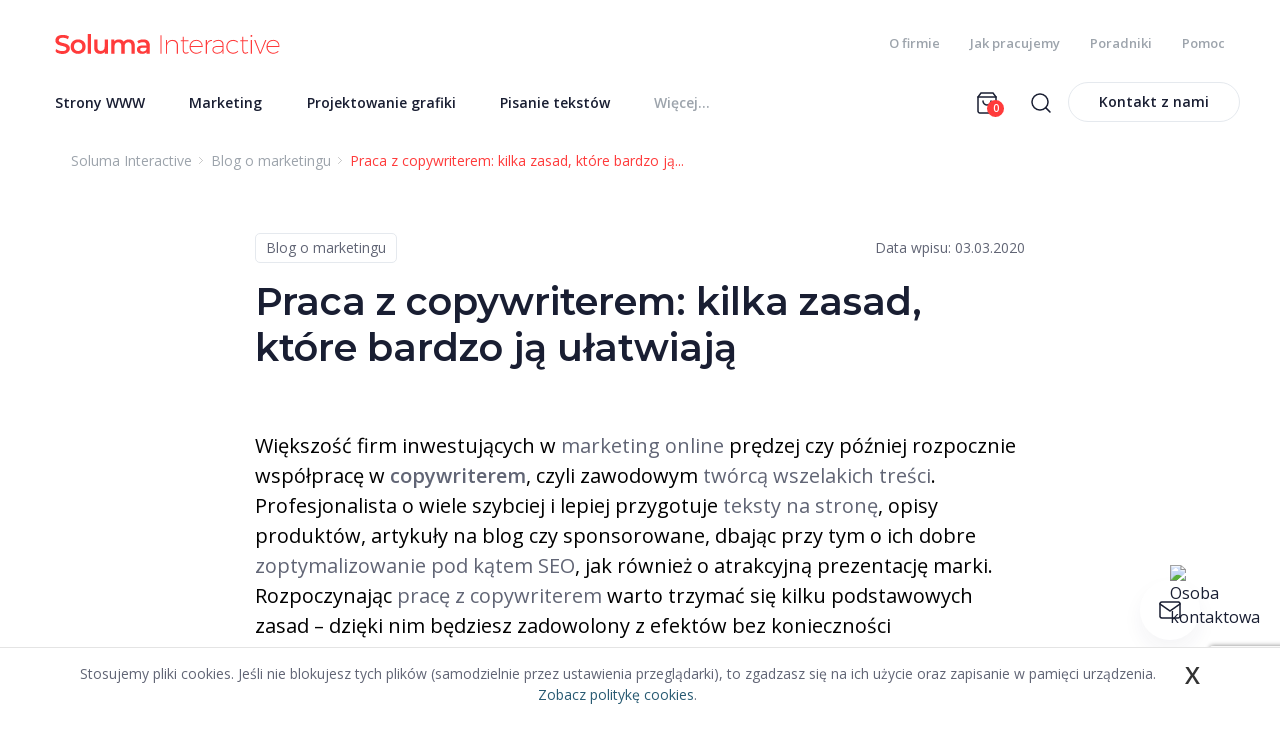

--- FILE ---
content_type: text/html; charset=UTF-8
request_url: https://soluma.pl/blog,ac155/praca-z-copywriterem-kilka-zasad-ktore-bardzo-ja-ulatwiaja,127697
body_size: 13293
content:
<!DOCTYPE html>

<html lang="pl">
<head>
	<meta charset="utf-8">
	<title>Praca z copywriterem: kilka zasad, które bardzo ją ułatwiają</title>
		<meta name="description" content="Większość firm inwestujących w marketing online prędzej czy później rozpocznie współpracę w copywriterem, czyli zawodowym twórcą wszelakich treści. Profesjonalista o wiele szybciej i lepiej przygotuje teksty na stronę, opisy produktów, artykuły na bl...">
		
	<meta name="viewport" content="width=device-width, initial-scale=1, shrink-to-fit=no">
		<meta property="og:image" content="https://soluma.pl/files/gallery/1/6338-zdjecie-glowne-127697-praca-z-copywriterem-kilka-zasad-ktore-bardzo-ja-ulatwiaja-0.jpg?1583239332">
			<meta property="og:description" content="Większość firm inwestujących w marketing online prędzej czy później rozpocznie współpracę w copywriterem, czyli zawodowym twórcą wszelakich treści. Profesjonalista o wiele szybciej i lepiej przygotuje teksty na stronę, opisy produktów, artykuły na bl...">
	<meta property="og:title" content="Praca z copywriterem: kilka zasad, które bardzo ją ułatwiają">
	<meta property="og:url" content="https://soluma.pl/blog,ac155/praca-z-copywriterem-kilka-zasad-ktore-bardzo-ja-ulatwiaja,127697">
			<meta property="og:type" content="article">
		<link rel="canonical" href="https://soluma.pl/blog,ac155/praca-z-copywriterem-kilka-zasad-ktore-bardzo-ja-ulatwiaja,127697">
	<link rel="icon" type="image/png" href="/files/layout/favicon.png">
	<link rel="apple-touch-icon" href="/files/layout/favicon.png">
	<meta name="theme-color" content="#ff3b3b">
	<link rel="manifest" href="/files/layout/portal/1/manifest-web.json">

					
	<noscript>
		
	</noscript>
	
		<link rel="stylesheet" href="https://soluma.pl/assets/css/../js/bootstrap/css/bootstrap.min.css?1638794438" />

		<link rel="stylesheet" href="https://soluma.pl/assets/css/style.css?1752489925" />


	
			<script>
			window.ga=window.ga||function(){(ga.q=ga.q||[]).push(arguments)};ga.l=+new Date;
			ga('create', 'UA-64349698-1', 'auto', {
			  cookieFlags: 'max-age=7200;secure;samesite=none'
			});
			ga('send', 'pageview');
			</script>
			<script async src='https://www.google-analytics.com/analytics.js'></script>
			
	<script>
		window.RECAPTCHA_V3_SITEKEY = '6LdUXC0sAAAAAKzG2tabaDAvP_XbBWvB0x_L9Tha';
	</script>
	<script src="https://www.google.com/recaptcha/api.js?render=6LdUXC0sAAAAAKzG2tabaDAvP_XbBWvB0x_L9Tha"></script>
</head>
<body class="podstrona " id="top-page">

	<div id="fb-root"></div>

	<header class="sticky-top  navbar-expand-lg" >
		<div class="container">
	<div class="row topm align-items-center justify-content-between">
							
		<a class="navbar-brand col-8 col-sm-auto" href="https://soluma.pl/"><img alt="Soluma Interactive" class="img-responsive" title="Soluma Interactive" src="https://soluma.pl/assets/img/../../files/layout/logo.svg?1638794557" /></a>
		<div class="d-flex">
							<a class="master m101 basket-ico d-lg-none" href="https://soluma.pl/shop/basket"><img src="https://soluma.pl/assets/img/layout/shopping-bag-1.svg?1638794435" alt="" /><span class="quantity">0</span></a>
						<div class="sr d-none d-sm-block d-lg-none">
				<a class="col" data-toggle="dropdown" href="#"><span class="text"><img src="https://soluma.pl/assets/img/layout/search.svg?1638794435" alt="" /></span></a>
	        </div>
			<button type="button" class="navbar-toggle d-lg-none shmenu" data-toggle="collapse" data-target="#my-menu">
				<span class="sr-only">Toggle navigation</span>
				<img src="https://soluma.pl/assets/img/layout/menu.svg?1638794434" alt="" />
			</button>

			

			<div class="col d-none d-lg-block">
				<ul class="mmenu1 row justify-content-end">
									
					<li class="">
						<a class="col master m1" target="_self" rel="noopener noreferrer" href="https://soluma.pl/o-firmie/agencja-reklamowa">O firmie</a>
					</li>
					
									
					<li class="">
						<a class="col master m2" target="_self" rel="noopener noreferrer" href="https://soluma.pl/o-firmie/jak-pracujemy">Jak pracujemy</a>
					</li>
					
									
					<li class="">
						<a class="col master m3" target="_self" rel="noopener noreferrer" href="https://soluma.pl/poradniki">Poradniki</a>
					</li>
					
									
					<li class="">
						<a class="col master m4" target="_self" rel="noopener noreferrer" href="https://soluma.pl/faq">Pomoc</a>
					</li>
					
								</ul>
			</div>
		</div>	
	</div>


	<div class="row align-items-center topmf">
		<div class="col-12 col-lg-8 col-xl-7">
			<div class="row d-block">
				<nav class="mmenu navbar navbar-expand-lg">
			        <div class="navbar-collapse collapse" id="my-menu">
			        	<div class="container d-lg-none d-block">
			        		<div class="row d-block">
			        			
								<div class="col-12 text-right">
									<button class="close navbar-toggle" data-toggle="collapse" data-target=".navbar-collapse">zamknij <svg width="24" height="24" viewBox="0 0 24 24" fill="none" xmlns="http://www.w3.org/2000/svg">
<path d="M18 6L6 18" stroke="#191E32" stroke-width="1.5" stroke-linecap="round" stroke-linejoin="round"/>
<path d="M6 6L18 18" stroke="#191E32" stroke-width="1.5" stroke-linecap="round" stroke-linejoin="round"/>
</svg>
</button>
									
								</div>
							</div>
							<div class="row d-block">
								<form action="https://soluma.pl/wyszukaj" accept-charset="utf-8" method="post">
									<div class="row align-items-center">
										<div class="col-12 btnc pl-1 ">
											<div class="row justify-content-between align-items-center cont">
												<div class="col-9" style="">
													<input type="search" id="form_search_str_2" placeholder="Wyszukaj..." name="search_str" value="" />
												</div>
												<div class="col-auto p-0 text-right" style="">
													<button type="submit" class="" name="search"><img alt="close" class="svg" src="https://soluma.pl/assets/img/layout/search.svg?1638794435" /></button>
												</div>
											</div>
										</div>
										
									</div>
								</form>
							</div>
						</div>
						<ul class="nav navbar-nav row justify-content-between" id="menu" itemscope itemtype="http://schema.org/SiteNavigationElement">
							
																																		<li class=" nav-item dropdown col-auto" itemscope itemtype="http://schema.org/SiteNavigationElement">
																																									<a class="col dropdown-toggle master m1 " tabindex="-1" target="_self" rel="noopener noreferrer" itemprop="url" href="#"><span class="text" itemprop="name">Strony WWW</span><span class="pointer up"><svg width="24" height="24" viewBox="0 0 24 24" fill="none" xmlns="http://www.w3.org/2000/svg">
<path d="M18 15L12 9L6 15" stroke="#191E32" stroke-width="1.5" stroke-linecap="round" stroke-linejoin="round"/>
</svg>
</span><span class="pointer down"><svg width="24" height="24" viewBox="0 0 24 24" fill="none" xmlns="http://www.w3.org/2000/svg">
<path d="M6 9L12 15L18 9" stroke="#191E32" stroke-width="1.5" stroke-linecap="round" stroke-linejoin="round"/>
</svg>
</span></a>
								
								<meta itemprop="position" content="1" />
								
								<ul class="dropdown-menu">
																									<li>
										<a class="dropdown-item m1" target="_self" rel="noopener noreferrer" itemprop="url" href="https://soluma.pl/cenniki/cennik-tworzenia-stron-www/strona-www-biznes"><span class="text" itemprop="name">Strona WWW od 440 zł</span></a>
										<meta itemprop="position" content="1" />
									</li>
																	<li>
										<a class="dropdown-item m2" target="_self" rel="noopener noreferrer" itemprop="url" href="https://soluma.pl/cenniki/cennik-tworzenia-stron-www/strona-ww-pro"><span class="text" itemprop="name">Strona WWW od 3890 zł</span></a>
										<meta itemprop="position" content="2" />
									</li>
																	<li>
										<a class="dropdown-item m3" target="_self" rel="noopener noreferrer" itemprop="url" href="https://soluma.pl/cenniki/cennik-tworzenia-stron-www/strona-biznes-gold"><span class="text" itemprop="name">Strona WWW od 2290 zł</span></a>
										<meta itemprop="position" content="3" />
									</li>
																	<li>
										<a class="dropdown-item m4" target="_self" rel="noopener noreferrer" itemprop="url" href="https://soluma.pl/cenniki/cennik-tworzenia-sklepow-internetowych/sklep-prestashop"><span class="text" itemprop="name">E-sklep od 5990 zł</span></a>
										<meta itemprop="position" content="4" />
									</li>
																	<li>
										<a class="dropdown-item m5" target="_self" rel="noopener noreferrer" itemprop="url" href="https://soluma.pl/cenniki/cennik-tworzenia-portali-internetowych/portal-internetowy-cena-950-zl"><span class="text" itemprop="name">Portal od 4000 zł</span></a>
										<meta itemprop="position" content="5" />
									</li>
																	<li>
										<a class="dropdown-item m6" target="_self" rel="noopener noreferrer" itemprop="url" href="https://soluma.pl/cenniki-uslug/strony-internetowe-ceny"><span class="text" itemprop="name">więcej</span></a>
										<meta itemprop="position" content="6" />
									</li>
																								</ul>
															
														</li>
														
																												<li class=" nav-item dropdown col-auto" itemscope itemtype="http://schema.org/SiteNavigationElement">
																																									<a class="col dropdown-toggle master m2 " tabindex="-1" target="_self" rel="noopener noreferrer" itemprop="url" href="#"><span class="text" itemprop="name">Marketing</span><span class="pointer up"><svg width="24" height="24" viewBox="0 0 24 24" fill="none" xmlns="http://www.w3.org/2000/svg">
<path d="M18 15L12 9L6 15" stroke="#191E32" stroke-width="1.5" stroke-linecap="round" stroke-linejoin="round"/>
</svg>
</span><span class="pointer down"><svg width="24" height="24" viewBox="0 0 24 24" fill="none" xmlns="http://www.w3.org/2000/svg">
<path d="M6 9L12 15L18 9" stroke="#191E32" stroke-width="1.5" stroke-linecap="round" stroke-linejoin="round"/>
</svg>
</span></a>
								
								<meta itemprop="position" content="2" />
								
								<ul class="dropdown-menu">
																									<li>
										<a class="dropdown-item m1" target="_self" rel="noopener noreferrer" itemprop="url" href="https://soluma.pl/cenniki/cennik-reklamy-na-portalach"><span class="text" itemprop="name">Reklama na portalach</span></a>
										<meta itemprop="position" content="1" />
									</li>
																	<li>
										<a class="dropdown-item m2" target="_self" rel="noopener noreferrer" itemprop="url" href="https://soluma.pl/cenniki/marketing-reklama/marketing-polecajacy"><span class="text" itemprop="name">Marketing partnerski</span></a>
										<meta itemprop="position" content="2" />
									</li>
																	<li>
										<a class="dropdown-item m3" target="_self" rel="noopener noreferrer" itemprop="url" href="https://soluma.pl/cenniki/marketing-reklama/content-marketing"><span class="text" itemprop="name">Content marketing</span></a>
										<meta itemprop="position" content="3" />
									</li>
																	<li>
										<a class="dropdown-item m4" target="_self" rel="noopener noreferrer" itemprop="url" href="https://soluma.pl/cenniki/marketing-reklama/pozycjonowanie-w-google"><span class="text" itemprop="name">Pozycjonowanie</span></a>
										<meta itemprop="position" content="4" />
									</li>
																	<li>
										<a class="dropdown-item m5" target="_self" rel="noopener noreferrer" itemprop="url" href="https://soluma.pl/cenniki/marketing-reklama/cennik-opiniowanie-w-internecie"><span class="text" itemprop="name">Opiniowanie w internecie</span></a>
										<meta itemprop="position" content="5" />
									</li>
																	<li>
										<a class="dropdown-item m6" target="_self" rel="noopener noreferrer" itemprop="url" href="https://soluma.pl/cenniki/marketing-reklama"><span class="text" itemprop="name">więcej</span></a>
										<meta itemprop="position" content="6" />
									</li>
																								</ul>
															
														</li>
														
																												<li class=" nav-item dropdown col-auto" itemscope itemtype="http://schema.org/SiteNavigationElement">
																																									<a class="col dropdown-toggle master m3 " tabindex="-1" target="_self" rel="noopener noreferrer" itemprop="url" href="#"><span class="text" itemprop="name">Projektowanie grafiki</span><span class="pointer up"><svg width="24" height="24" viewBox="0 0 24 24" fill="none" xmlns="http://www.w3.org/2000/svg">
<path d="M18 15L12 9L6 15" stroke="#191E32" stroke-width="1.5" stroke-linecap="round" stroke-linejoin="round"/>
</svg>
</span><span class="pointer down"><svg width="24" height="24" viewBox="0 0 24 24" fill="none" xmlns="http://www.w3.org/2000/svg">
<path d="M6 9L12 15L18 9" stroke="#191E32" stroke-width="1.5" stroke-linecap="round" stroke-linejoin="round"/>
</svg>
</span></a>
								
								<meta itemprop="position" content="3" />
								
								<ul class="dropdown-menu">
																									<li>
										<a class="dropdown-item m1" target="_self" rel="noopener noreferrer" itemprop="url" href="https://soluma.pl/cenniki/cennik-projektowania-logo-identyfikacja-wizualna"><span class="text" itemprop="name">Projektowanie logo</span></a>
										<meta itemprop="position" content="1" />
									</li>
																	<li>
										<a class="dropdown-item m2" target="_self" rel="noopener noreferrer" itemprop="url" href="https://soluma.pl/cenniki/cennik-projektowania-logo-identyfikacja-wizualna/identyfikacja-wizualna-pro"><span class="text" itemprop="name">Identyfikacja wizualna</span></a>
										<meta itemprop="position" content="2" />
									</li>
																	<li>
										<a class="dropdown-item m3" target="_self" rel="noopener noreferrer" itemprop="url" href="https://soluma.pl/cenniki/cennik-projektowania-grafiki/projektowanie-grafiki-uslugi-graficzne"><span class="text" itemprop="name">Usługi graficzne</span></a>
										<meta itemprop="position" content="3" />
									</li>
																	<li>
										<a class="dropdown-item m4" target="_self" rel="noopener noreferrer" itemprop="url" href="https://soluma.pl/cenniki/cennik-projektowania-grafiki/projektowanie-opakowan"><span class="text" itemprop="name">Projektowanie opakowań</span></a>
										<meta itemprop="position" content="4" />
									</li>
																	<li>
										<a class="dropdown-item m5" target="_self" rel="noopener noreferrer" itemprop="url" href="https://soluma.pl/cenniki/cennik-projektowania-logo-identyfikacja-wizualna/ksiega-znaku-pro"><span class="text" itemprop="name">Księga znaku</span></a>
										<meta itemprop="position" content="5" />
									</li>
																	<li>
										<a class="dropdown-item m6" target="_self" rel="noopener noreferrer" itemprop="url" href="https://soluma.pl/cenniki/cennik-projektowania-grafiki"><span class="text" itemprop="name">więcej</span></a>
										<meta itemprop="position" content="6" />
									</li>
																								</ul>
															
														</li>
														
																												<li class=" nav-item dropdown col-auto" itemscope itemtype="http://schema.org/SiteNavigationElement">
																																									<a class="col dropdown-toggle master m4 " tabindex="-1" target="_self" rel="noopener noreferrer" itemprop="url" href="#"><span class="text" itemprop="name">Pisanie tekstów</span><span class="pointer up"><svg width="24" height="24" viewBox="0 0 24 24" fill="none" xmlns="http://www.w3.org/2000/svg">
<path d="M18 15L12 9L6 15" stroke="#191E32" stroke-width="1.5" stroke-linecap="round" stroke-linejoin="round"/>
</svg>
</span><span class="pointer down"><svg width="24" height="24" viewBox="0 0 24 24" fill="none" xmlns="http://www.w3.org/2000/svg">
<path d="M6 9L12 15L18 9" stroke="#191E32" stroke-width="1.5" stroke-linecap="round" stroke-linejoin="round"/>
</svg>
</span></a>
								
								<meta itemprop="position" content="4" />
								
								<ul class="dropdown-menu">
																									<li>
										<a class="dropdown-item m1" target="_self" rel="noopener noreferrer" itemprop="url" href="https://soluma.pl/cenniki/cennik-tworzenia-tekstow/nazwa-dla-firmy-marki"><span class="text" itemprop="name">Nazwa dla firmy, marki</span></a>
										<meta itemprop="position" content="1" />
									</li>
																	<li>
										<a class="dropdown-item m2" target="_self" rel="noopener noreferrer" itemprop="url" href="https://soluma.pl/cenniki/cennik-tworzenia-tekstow/slogan-dla-firmy-marki"><span class="text" itemprop="name">Slogan dla firmy, marki</span></a>
										<meta itemprop="position" content="2" />
									</li>
																	<li>
										<a class="dropdown-item m3" target="_self" rel="noopener noreferrer" itemprop="url" href="https://soluma.pl/cenniki/cennik-tworzenia-tekstow/artykul-sponsorowany"><span class="text" itemprop="name">Artykuł sponsorowany</span></a>
										<meta itemprop="position" content="3" />
									</li>
																	<li>
										<a class="dropdown-item m4" target="_self" rel="noopener noreferrer" itemprop="url" href="https://soluma.pl/cenniki/cennik-tworzenia-tekstow/tekst-na-www"><span class="text" itemprop="name">Teksty na stronę WWW</span></a>
										<meta itemprop="position" content="4" />
									</li>
																	<li>
										<a class="dropdown-item m5" target="_self" rel="noopener noreferrer" itemprop="url" href="https://soluma.pl/cenniki/cennik-tworzenia-tekstow/opis-produktow-do-sklepu-internetowego"><span class="text" itemprop="name">Opisy produktów</span></a>
										<meta itemprop="position" content="5" />
									</li>
																	<li>
										<a class="dropdown-item m6" target="_self" rel="noopener noreferrer" itemprop="url" href="https://soluma.pl/cenniki/cennik-tworzenia-tekstow"><span class="text" itemprop="name">więcej</span></a>
										<meta itemprop="position" content="6" />
									</li>
																								</ul>
															
														</li>
														
																												<li class="d-md-none nav-item dropdown col-auto" itemscope itemtype="http://schema.org/SiteNavigationElement">
																																									<a class="col dropdown-toggle master m5 " tabindex="-1" target="_self" rel="noopener noreferrer" itemprop="url" href="#"><span class="text" itemprop="name">Wydawnictwo</span><span class="pointer up"><svg width="24" height="24" viewBox="0 0 24 24" fill="none" xmlns="http://www.w3.org/2000/svg">
<path d="M18 15L12 9L6 15" stroke="#191E32" stroke-width="1.5" stroke-linecap="round" stroke-linejoin="round"/>
</svg>
</span><span class="pointer down"><svg width="24" height="24" viewBox="0 0 24 24" fill="none" xmlns="http://www.w3.org/2000/svg">
<path d="M6 9L12 15L18 9" stroke="#191E32" stroke-width="1.5" stroke-linecap="round" stroke-linejoin="round"/>
</svg>
</span></a>
								
								<meta itemprop="position" content="5" />
								
								<ul class="dropdown-menu">
																									<li>
										<a class="dropdown-item m1" target="_self" rel="noopener noreferrer" itemprop="url" href="https://soluma.pl/oferta/reklama-na-portalach/lista-portali-soluma"><span class="text" itemprop="name">Nasze portale</span></a>
										<meta itemprop="position" content="1" />
									</li>
																	<li>
										<a class="dropdown-item m2" target="_self" rel="noopener noreferrer" itemprop="url" href="https://soluma.pl/aktualnosci,ac99/zostan-wspolwlascicielem-portalu-internetowego-buduj-rozpoznawalnosc-marki-zwiekszaj-zasiegi-w-google,128039"><span class="text" itemprop="name">Zostań współwłaścicielem</span></a>
										<meta itemprop="position" content="2" />
									</li>
																	<li>
										<a class="dropdown-item m3" target="_self" rel="noopener noreferrer" itemprop="url" href="https://soluma.pl/faq/portale-tematyczne/jak-uruchomic-swoj-portal-za-darmo"><span class="text" itemprop="name">Uruchom portal za darmo</span></a>
										<meta itemprop="position" content="3" />
									</li>
																	<li>
										<a class="dropdown-item m4" target="_self" rel="noopener noreferrer" itemprop="url" href="https://soluma.pl/cenniki/cennik-tworzenia-portali-internetowych/portal-internetowy-cena-950-zl"><span class="text" itemprop="name">Uruchom portal tematyczny</span></a>
										<meta itemprop="position" content="4" />
									</li>
																	<li>
										<a class="dropdown-item m5" target="_self" rel="noopener noreferrer" itemprop="url" href="https://soluma.pl/aktualnosci,ac99/wspolpraca-wydawcow-portali-internetowych,128088"><span class="text" itemprop="name">Współpraca Wydawców</span></a>
										<meta itemprop="position" content="5" />
									</li>
																	<li>
										<a class="dropdown-item m6" target="_self" rel="noopener noreferrer" itemprop="url" href="https://acropolisportae.com/pl/artysci-projekty/agis-z-cyreny"><span class="text" itemprop="name">Wydawnictwo literackie</span></a>
										<meta itemprop="position" content="6" />
									</li>
																								</ul>
															
														</li>
														
																												<li class="d-md-none nav-item dropdown col-auto" itemscope itemtype="http://schema.org/SiteNavigationElement">
																																									<a class="col dropdown-toggle master m6 " tabindex="-1" target="_self" rel="noopener noreferrer" itemprop="url" href="#"><span class="text" itemprop="name">Pozostałe usługi</span><span class="pointer up"><svg width="24" height="24" viewBox="0 0 24 24" fill="none" xmlns="http://www.w3.org/2000/svg">
<path d="M18 15L12 9L6 15" stroke="#191E32" stroke-width="1.5" stroke-linecap="round" stroke-linejoin="round"/>
</svg>
</span><span class="pointer down"><svg width="24" height="24" viewBox="0 0 24 24" fill="none" xmlns="http://www.w3.org/2000/svg">
<path d="M6 9L12 15L18 9" stroke="#191E32" stroke-width="1.5" stroke-linecap="round" stroke-linejoin="round"/>
</svg>
</span></a>
								
								<meta itemprop="position" content="6" />
								
								<ul class="dropdown-menu">
																									<li>
										<a class="dropdown-item m1" target="_self" rel="noopener noreferrer" itemprop="url" href="https://soluma.pl/oferta/drukarnia/drukarnia-soluma"><span class="text" itemprop="name">Drukarnia</span></a>
										<meta itemprop="position" content="1" />
									</li>
																	<li>
										<a class="dropdown-item m2" target="_self" rel="noopener noreferrer" itemprop="url" href="https://soluma.pl/cenniki/doradztwo"><span class="text" itemprop="name">Doradztwo</span></a>
										<meta itemprop="position" content="2" />
									</li>
																	<li>
										<a class="dropdown-item m3" target="_self" rel="noopener noreferrer" itemprop="url" href="https://soluma.pl/cenniki/szkolenia-biznes-marketing-oprogramowanie"><span class="text" itemprop="name">Szkolenia</span></a>
										<meta itemprop="position" content="3" />
									</li>
																	<li>
										<a class="dropdown-item m4" target="_self" rel="noopener noreferrer" itemprop="url" href="https://soluma.pl/cenniki/oprogramowanie"><span class="text" itemprop="name">Oprogramowanie</span></a>
										<meta itemprop="position" content="4" />
									</li>
																								</ul>
															
														</li>
														
																												<li class="d-md-none nav-item dropdown col-auto" itemscope itemtype="http://schema.org/SiteNavigationElement">
																																									<a class="col dropdown-toggle master m7 " tabindex="-1" target="_self" rel="noopener noreferrer" itemprop="url" href="#"><span class="text" itemprop="name">Dla klientów</span><span class="pointer up"><svg width="24" height="24" viewBox="0 0 24 24" fill="none" xmlns="http://www.w3.org/2000/svg">
<path d="M18 15L12 9L6 15" stroke="#191E32" stroke-width="1.5" stroke-linecap="round" stroke-linejoin="round"/>
</svg>
</span><span class="pointer down"><svg width="24" height="24" viewBox="0 0 24 24" fill="none" xmlns="http://www.w3.org/2000/svg">
<path d="M6 9L12 15L18 9" stroke="#191E32" stroke-width="1.5" stroke-linecap="round" stroke-linejoin="round"/>
</svg>
</span></a>
								
								<meta itemprop="position" content="7" />
								
								<ul class="dropdown-menu">
																									<li>
										<a class="dropdown-item m1" target="_self" rel="noopener noreferrer" itemprop="url" href="https://soluma.pl/faq"><span class="text" itemprop="name">Pomoc / FAQ</span></a>
										<meta itemprop="position" content="1" />
									</li>
																	<li>
										<a class="dropdown-item m2" target="_self" rel="noopener noreferrer" itemprop="url" href="https://soluma.pl/poradniki"><span class="text" itemprop="name">Poradniki</span></a>
										<meta itemprop="position" content="2" />
									</li>
																	<li>
										<a class="dropdown-item m3" target="_blank" rel="noopener noreferrer" itemprop="url" href="https://soluma.pl/wsparcie-i-serwis/zglos-problem"><span class="text" itemprop="name">Zgłoszenie serwisowe</span></a>
										<meta itemprop="position" content="3" />
									</li>
																	<li>
										<a class="dropdown-item m4" target="_blank" rel="noopener noreferrer" itemprop="url" href="https://poczta.soluma.pl/"><span class="text" itemprop="name">Logowanie do poczty</span></a>
										<meta itemprop="position" content="4" />
									</li>
																	<li>
										<a class="dropdown-item m5" target="_self" rel="noopener noreferrer" itemprop="url" href="https://soluma.pl/faq/instrukcja-cms-soluma"><span class="text" itemprop="name">Instrukcja CMS</span></a>
										<meta itemprop="position" content="5" />
									</li>
																							
														
																																						<li>
										<a class="dropdown-item m1" target="_self" rel="noopener noreferrer" itemprop="url" href="https://soluma.pl/o-firmie/jak-pracujemy"><span class="text" itemprop="name">Jak pracujemy</span></a>
										<meta itemprop="position" content="1" />
									</li>
																	<li>
										<a class="dropdown-item m2" target="_self" rel="noopener noreferrer" itemprop="url" href="https://soluma.pl/o-firmie/agencja-reklamowa"><span class="text" itemprop="name">O firmie</span></a>
										<meta itemprop="position" content="2" />
									</li>
																	<li>
										<a class="dropdown-item m3" target="_self" rel="noopener noreferrer" itemprop="url" href="https://solumagroup.pl"><span class="text" itemprop="name">Soluma Group</span></a>
										<meta itemprop="position" content="3" />
									</li>
																	<li>
										<a class="dropdown-item m4" target="_self" rel="noopener noreferrer" itemprop="url" href="https://soluma.pl/oferta/wspolpraca"><span class="text" itemprop="name">Współpraca z nami</span></a>
										<meta itemprop="position" content="4" />
									</li>
																	<li>
										<a class="dropdown-item m5" target="_self" rel="noopener noreferrer" itemprop="url" href="https://soluma.pl/portfolio"><span class="text" itemprop="name">Portfolio</span></a>
										<meta itemprop="position" content="5" />
									</li>
																	<li>
										<a class="dropdown-item m6" target="_self" rel="noopener noreferrer" itemprop="url" href="https://soluma.pl/aktualnosci,ac99"><span class="text" itemprop="name">Aktualności</span></a>
										<meta itemprop="position" content="6" />
									</li>
																								</ul>
															
														</li>
														
													
							<li class="nav-item pull-right col-auto dropdown d-md-flex d-none">
								<a class="col master more visible-lg" href="#"><span class="text color-gray" itemprop="name">Więcej...</span><span class="pointer up"><svg width="24" height="24" viewBox="0 0 24 24" fill="none" xmlns="http://www.w3.org/2000/svg">
<path d="M18 15L12 9L6 15" stroke="#191E32" stroke-width="1.5" stroke-linecap="round" stroke-linejoin="round"/>
</svg>
</span><span class="pointer down"><svg width="24" height="24" viewBox="0 0 24 24" fill="none" xmlns="http://www.w3.org/2000/svg">
<path d="M6 9L12 15L18 9" stroke="#191E32" stroke-width="1.5" stroke-linecap="round" stroke-linejoin="round"/>
</svg>
</span></a>
								
							</li>
												
							<li class="nav-item d-lg-none col-auto dropdown btnsl"><a class="btnc btnc-red btnc-big" target="_self" rel="noopener noreferrer" href="https://soluma.pl/kontakt-z-ar-soluma">Kontakt z nami</a></li>
							
							
							
						</ul>
						
						<div class="clearfix"></div>
					</div>
				     
				</nav>
			</div>
		</div>
		<div class="col mess d-none d-lg-block">
			<ul class="row justify-content-end align-items-center rm">
			
							<li class="">
					<a class="master m101 col basket-ico" href="https://soluma.pl/shop/basket"><img src="https://soluma.pl/assets/img/layout/shopping-bag-1.svg?1638794435" alt="" /><span class="quantity">0</span></a>
				</li>
			
				

				<li class="sr ">
					<a class="col" data-toggle="dropdown" href="#"><span class="text"><img src="https://soluma.pl/assets/img/layout/search.svg?1638794435" alt="" /></span></a>
		        </li>
		        					
				<li class=""><a class="btnc hidden-xs col" target="_self" rel="noopener noreferrer" href="https://soluma.pl/kontakt-z-ar-soluma">Kontakt z nami</a></li>
				
							</ul>
			<div class="mess-box">
			</div>
		</div>
	</div>
	
	<div class="container" id="menu2" style="display: none" data-display="none">
		<div class="">
					  	<ul class="row row-cols-3 row-cols-lg-4" role="menu">
		    								<li class="col">
																							<h3><a class="row align-items-center master m1 " tabindex="-1" target="_self" rel="noopener noreferrer" href="https://soluma.pl/cenniki-uslug/strony-internetowe-ceny"><svg width="24" height="24" viewBox="0 0 24 24" fill="none" xmlns="http://www.w3.org/2000/svg">
<path d="M12 22C17.5228 22 22 17.5228 22 12C22 6.47715 17.5228 2 12 2C6.47715 2 2 6.47715 2 12C2 17.5228 6.47715 22 12 22Z" stroke="#191E32" stroke-width="1.5" stroke-linecap="round" stroke-linejoin="round"/>
<path d="M2 12H22" stroke="#191E32" stroke-width="1.5" stroke-linecap="round" stroke-linejoin="round"/>
<path d="M12 2C14.5013 4.73835 15.9228 8.29203 16 12C15.9228 15.708 14.5013 19.2616 12 22C9.49872 19.2616 8.07725 15.708 8 12C8.07725 8.29203 9.49872 4.73835 12 2V2Z" stroke="#191E32" stroke-width="1.5" stroke-linecap="round" stroke-linejoin="round"/>
</svg>
<span class="text">Strony WWW</span></a></h3>
					
					<ul class="">
											<li>
						
							<a class="m1" target="_self" rel="noopener noreferrer" href="https://soluma.pl/cenniki/cennik-tworzenia-stron-www/strona-www-biznes"><span class="text">Strona WWW od 440 zł</span></a>
						
						</li>
											<li>
						
							<a class="m2" target="_self" rel="noopener noreferrer" href="https://soluma.pl/cenniki/cennik-tworzenia-stron-www/strona-ww-pro"><span class="text">Strona WWW od 3890 zł</span></a>
						
						</li>
											<li>
						
							<a class="m3" target="_self" rel="noopener noreferrer" href="https://soluma.pl/cenniki/cennik-tworzenia-stron-www/strona-biznes-gold"><span class="text">Strona WWW od 2290 zł</span></a>
						
						</li>
											<li>
						
							<a class="m4" target="_self" rel="noopener noreferrer" href="https://soluma.pl/cenniki/cennik-tworzenia-sklepow-internetowych/sklep-prestashop"><span class="text">E-sklep od 5990 zł</span></a>
						
						</li>
											<li>
						
							<a class="m5" target="_self" rel="noopener noreferrer" href="https://soluma.pl/cenniki/cennik-tworzenia-portali-internetowych/portal-internetowy-cena-950-zl"><span class="text">Portal od 4000 zł</span></a>
						
						</li>
											<li>
						
							<a class="m6" target="_self" rel="noopener noreferrer" href="https://soluma.pl/cenniki-uslug/strony-internetowe-ceny"><span class="text">więcej</span></a>
						
						</li>
										</ul>
								</li>
				
											<li class="col">
																							<h3><a class="row align-items-center master m2 " tabindex="-1" target="_self" rel="noopener noreferrer" href="https://soluma.pl/cenniki/marketing-reklama"><svg width="24" height="24" viewBox="0 0 24 24" fill="none" xmlns="http://www.w3.org/2000/svg">
<path d="M20 3H4C2.89543 3 2 3.89543 2 5V15C2 16.1046 2.89543 17 4 17H20C21.1046 17 22 16.1046 22 15V5C22 3.89543 21.1046 3 20 3Z" stroke="#191E32" stroke-width="1.5" stroke-linecap="round" stroke-linejoin="round"/>
<path d="M8 21H16" stroke="#191E32" stroke-width="1.5" stroke-linecap="round" stroke-linejoin="round"/>
<path d="M12 17V21" stroke="#191E32" stroke-width="1.5" stroke-linecap="round" stroke-linejoin="round"/>
</svg>
<span class="text">Marketing</span></a></h3>
					
					<ul class="">
											<li>
						
							<a class="m1" target="_self" rel="noopener noreferrer" href="https://soluma.pl/cenniki/cennik-reklamy-na-portalach"><span class="text">Reklama na portalach</span></a>
						
						</li>
											<li>
						
							<a class="m2" target="_self" rel="noopener noreferrer" href="https://soluma.pl/cenniki/marketing-reklama/marketing-polecajacy"><span class="text">Marketing partnerski</span></a>
						
						</li>
											<li>
						
							<a class="m3" target="_self" rel="noopener noreferrer" href="https://soluma.pl/cenniki/marketing-reklama/content-marketing"><span class="text">Content marketing</span></a>
						
						</li>
											<li>
						
							<a class="m4" target="_self" rel="noopener noreferrer" href="https://soluma.pl/cenniki/marketing-reklama/pozycjonowanie-w-google"><span class="text">Pozycjonowanie</span></a>
						
						</li>
											<li>
						
							<a class="m5" target="_self" rel="noopener noreferrer" href="https://soluma.pl/cenniki/marketing-reklama/cennik-opiniowanie-w-internecie"><span class="text">Opiniowanie w internecie</span></a>
						
						</li>
											<li>
						
							<a class="m6" target="_self" rel="noopener noreferrer" href="https://soluma.pl/cenniki/marketing-reklama"><span class="text">więcej</span></a>
						
						</li>
										</ul>
								</li>
				
											<li class="col">
																							<h3><a class="row align-items-center master m3 " tabindex="-1" target="_self" rel="noopener noreferrer" href="https://soluma.pl/cenniki/cennik-projektowania-grafiki"><svg width="24" height="24" viewBox="0 0 24 24" fill="none" xmlns="http://www.w3.org/2000/svg">
<path d="M12 19L19 12L22 15L15 22L12 19Z" stroke="#191E32" stroke-width="1.5" stroke-linecap="round" stroke-linejoin="round"/>
<path d="M18 13L16.5 5.5L2 2L5.5 16.5L13 18L18 13Z" stroke="#191E32" stroke-width="1.5" stroke-linecap="round" stroke-linejoin="round"/>
<path d="M2 2L9.586 9.586" stroke="#191E32" stroke-width="1.5" stroke-linecap="round" stroke-linejoin="round"/>
<path d="M11 13C12.1046 13 13 12.1046 13 11C13 9.89543 12.1046 9 11 9C9.89543 9 9 9.89543 9 11C9 12.1046 9.89543 13 11 13Z" stroke="#191E32" stroke-width="1.5" stroke-linecap="round" stroke-linejoin="round"/>
</svg>
<span class="text">Projektowanie grafiki</span></a></h3>
					
					<ul class="">
											<li>
						
							<a class="m1" target="_self" rel="noopener noreferrer" href="https://soluma.pl/cenniki/cennik-projektowania-logo-identyfikacja-wizualna"><span class="text">Projektowanie logo</span></a>
						
						</li>
											<li>
						
							<a class="m2" target="_self" rel="noopener noreferrer" href="https://soluma.pl/cenniki/cennik-projektowania-logo-identyfikacja-wizualna/identyfikacja-wizualna-pro"><span class="text">Identyfikacja wizualna</span></a>
						
						</li>
											<li>
						
							<a class="m3" target="_self" rel="noopener noreferrer" href="https://soluma.pl/cenniki/cennik-projektowania-grafiki/projektowanie-grafiki-uslugi-graficzne"><span class="text">Usługi graficzne</span></a>
						
						</li>
											<li>
						
							<a class="m4" target="_self" rel="noopener noreferrer" href="https://soluma.pl/cenniki/cennik-projektowania-grafiki/projektowanie-opakowan"><span class="text">Projektowanie opakowań</span></a>
						
						</li>
											<li>
						
							<a class="m5" target="_self" rel="noopener noreferrer" href="https://soluma.pl/cenniki/cennik-projektowania-logo-identyfikacja-wizualna/ksiega-znaku-pro"><span class="text">Księga znaku</span></a>
						
						</li>
											<li>
						
							<a class="m6" target="_self" rel="noopener noreferrer" href="https://soluma.pl/cenniki/cennik-projektowania-grafiki"><span class="text">więcej</span></a>
						
						</li>
										</ul>
								</li>
				
											<li class="col">
																							<h3><a class="row align-items-center master m4 " tabindex="-1" target="_self" rel="noopener noreferrer" href="https://soluma.pl/cenniki/cennik-tworzenia-tekstow"><svg width="24" height="24" viewBox="0 0 24 24" fill="none" xmlns="http://www.w3.org/2000/svg">
<path d="M17 10H3" stroke="#191E32" stroke-width="1.5" stroke-linecap="round" stroke-linejoin="round"/>
<path d="M21 6H3" stroke="#191E32" stroke-width="1.5" stroke-linecap="round" stroke-linejoin="round"/>
<path d="M21 14H3" stroke="#191E32" stroke-width="1.5" stroke-linecap="round" stroke-linejoin="round"/>
<path d="M17 18H3" stroke="#191E32" stroke-width="1.5" stroke-linecap="round" stroke-linejoin="round"/>
</svg>
<span class="text">Pisanie tekstów</span></a></h3>
					
					<ul class="">
											<li>
						
							<a class="m1" target="_self" rel="noopener noreferrer" href="https://soluma.pl/cenniki/cennik-tworzenia-tekstow/nazwa-dla-firmy-marki"><span class="text">Nazwa dla firmy, marki</span></a>
						
						</li>
											<li>
						
							<a class="m2" target="_self" rel="noopener noreferrer" href="https://soluma.pl/cenniki/cennik-tworzenia-tekstow/slogan-dla-firmy-marki"><span class="text">Slogan dla firmy, marki</span></a>
						
						</li>
											<li>
						
							<a class="m3" target="_self" rel="noopener noreferrer" href="https://soluma.pl/cenniki/cennik-tworzenia-tekstow/artykul-sponsorowany"><span class="text">Artykuł sponsorowany</span></a>
						
						</li>
											<li>
						
							<a class="m4" target="_self" rel="noopener noreferrer" href="https://soluma.pl/cenniki/cennik-tworzenia-tekstow/tekst-na-www"><span class="text">Teksty na stronę WWW</span></a>
						
						</li>
											<li>
						
							<a class="m5" target="_self" rel="noopener noreferrer" href="https://soluma.pl/cenniki/cennik-tworzenia-tekstow/opis-produktow-do-sklepu-internetowego"><span class="text">Opisy produktów</span></a>
						
						</li>
											<li>
						
							<a class="m6" target="_self" rel="noopener noreferrer" href="https://soluma.pl/cenniki/cennik-tworzenia-tekstow"><span class="text">więcej</span></a>
						
						</li>
										</ul>
								</li>
				
											<li class="col">
																							<h3><a class="row align-items-center master m5 " tabindex="-1" target="_self" rel="noopener noreferrer" href="https://soluma.pl/oferta/wydawnictwo"><svg xmlns="http://www.w3.org/2000/svg" width="40" height="41" viewBox="0 0 40 41" fill="none">
<g clip-path="url(#book-open-big-0)">
<path d="M3.33301 5.83398H13.333C15.1011 5.83398 16.7968 6.53636 18.047 7.78661C19.2973 9.03685 19.9997 10.7325 19.9997 12.5007V35.834C19.9997 34.5079 19.4729 33.2361 18.5352 32.2984C17.5975 31.3608 16.3258 30.834 14.9997 30.834H3.33301V5.83398Z" stroke="#FF3B3B" stroke-width="2" stroke-linecap="round" stroke-linejoin="round"/>
<path d="M36.6667 5.83398H26.6667C24.8986 5.83398 23.2029 6.53636 21.9526 7.78661C20.7024 9.03685 20 10.7325 20 12.5007V35.834C20 34.5079 20.5268 33.2361 21.4645 32.2984C22.4021 31.3608 23.6739 30.834 25 30.834H36.6667V5.83398Z" stroke="#FF3B3B" stroke-width="2" stroke-linecap="round" stroke-linejoin="round"/>
</g>
<defs>
<clipPath id="book-open-big-0">
<rect width="40" height="40" fill="white" transform="translate(0 0.833984)"/>
</clipPath>
</defs>
</svg>
<span class="text">Wydawnictwo</span></a></h3>
					
					<ul class="">
											<li>
						
							<a class="m1" target="_self" rel="noopener noreferrer" href="https://soluma.pl/oferta/reklama-na-portalach/lista-portali-soluma"><span class="text">Nasze portale</span></a>
						
						</li>
											<li>
						
							<a class="m2" target="_self" rel="noopener noreferrer" href="https://soluma.pl/aktualnosci,ac99/zostan-wspolwlascicielem-portalu-internetowego-buduj-rozpoznawalnosc-marki-zwiekszaj-zasiegi-w-google,128039"><span class="text">Zostań współwłaścicielem</span></a>
						
						</li>
											<li>
						
							<a class="m3" target="_self" rel="noopener noreferrer" href="https://soluma.pl/faq/portale-tematyczne/jak-uruchomic-swoj-portal-za-darmo"><span class="text">Uruchom portal za darmo</span></a>
						
						</li>
											<li>
						
							<a class="m4" target="_self" rel="noopener noreferrer" href="https://soluma.pl/cenniki/cennik-tworzenia-portali-internetowych/portal-internetowy-cena-950-zl"><span class="text">Uruchom portal tematyczny</span></a>
						
						</li>
											<li>
						
							<a class="m5" target="_self" rel="noopener noreferrer" href="https://soluma.pl/aktualnosci,ac99/wspolpraca-wydawcow-portali-internetowych,128088"><span class="text">Współpraca Wydawców</span></a>
						
						</li>
											<li>
						
							<a class="m6" target="_self" rel="noopener noreferrer" href="https://acropolisportae.com/pl/artysci-projekty/agis-z-cyreny"><span class="text">Wydawnictwo literackie</span></a>
						
						</li>
										</ul>
								</li>
				
											<li class="col">
																							<h3><a class="row align-items-center master m6 " tabindex="-1" target="_self" rel="noopener noreferrer" href="https://soluma.pl/oferta"><svg width="40" height="40" viewBox="0 0 40 40" fill="none" xmlns="http://www.w3.org/2000/svg">
<path d="M19.9997 21.6666C20.9201 21.6666 21.6663 20.9204 21.6663 19.9999C21.6663 19.0794 20.9201 18.3333 19.9997 18.3333C19.0792 18.3333 18.333 19.0794 18.333 19.9999C18.333 20.9204 19.0792 21.6666 19.9997 21.6666Z" stroke="#FF3B3B" stroke-width="2" stroke-linecap="round" stroke-linejoin="round"/>
<path d="M31.6667 21.6666C32.5871 21.6666 33.3333 20.9204 33.3333 19.9999C33.3333 19.0794 32.5871 18.3333 31.6667 18.3333C30.7462 18.3333 30 19.0794 30 19.9999C30 20.9204 30.7462 21.6666 31.6667 21.6666Z" stroke="#FF3B3B" stroke-width="2" stroke-linecap="round" stroke-linejoin="round"/>
<path d="M8.33366 21.6666C9.25413 21.6666 10.0003 20.9204 10.0003 19.9999C10.0003 19.0794 9.25413 18.3333 8.33366 18.3333C7.41318 18.3333 6.66699 19.0794 6.66699 19.9999C6.66699 20.9204 7.41318 21.6666 8.33366 21.6666Z" stroke="#FF3B3B" stroke-width="2" stroke-linecap="round" stroke-linejoin="round"/>
</svg>
<span class="text">Pozostałe usługi</span></a></h3>
					
					<ul class="">
											<li>
						
							<a class="m1" target="_self" rel="noopener noreferrer" href="https://soluma.pl/oferta/drukarnia/drukarnia-soluma"><span class="text">Drukarnia</span></a>
						
						</li>
											<li>
						
							<a class="m2" target="_self" rel="noopener noreferrer" href="https://soluma.pl/cenniki/doradztwo"><span class="text">Doradztwo</span></a>
						
						</li>
											<li>
						
							<a class="m3" target="_self" rel="noopener noreferrer" href="https://soluma.pl/cenniki/szkolenia-biznes-marketing-oprogramowanie"><span class="text">Szkolenia</span></a>
						
						</li>
											<li>
						
							<a class="m4" target="_self" rel="noopener noreferrer" href="https://soluma.pl/cenniki/oprogramowanie"><span class="text">Oprogramowanie</span></a>
						
						</li>
										</ul>
								</li>
				
											<li class="col">
																							<h3><a class="row align-items-center master m7 " tabindex="-1" target="_self" rel="noopener noreferrer" href="https://soluma.pl/faq"><svg width="24" height="24" viewBox="0 0 24 24" fill="none" xmlns="http://www.w3.org/2000/svg">
<path d="M20 21V19C20 17.9391 19.5786 16.9217 18.8284 16.1716C18.0783 15.4214 17.0609 15 16 15H8C6.93913 15 5.92172 15.4214 5.17157 16.1716C4.42143 16.9217 4 17.9391 4 19V21" stroke="#191E32" stroke-width="1.5" stroke-linecap="round" stroke-linejoin="round"/>
<path d="M12 11C14.2091 11 16 9.20914 16 7C16 4.79086 14.2091 3 12 3C9.79086 3 8 4.79086 8 7C8 9.20914 9.79086 11 12 11Z" stroke="#191E32" stroke-width="1.5" stroke-linecap="round" stroke-linejoin="round"/>
</svg>
<span class="text">Dla klientów</span></a></h3>
					
					<ul class="">
											<li>
						
							<a class="m1" target="_self" rel="noopener noreferrer" href="https://soluma.pl/faq"><span class="text">Pomoc / FAQ</span></a>
						
						</li>
											<li>
						
							<a class="m2" target="_self" rel="noopener noreferrer" href="https://soluma.pl/poradniki"><span class="text">Poradniki</span></a>
						
						</li>
											<li>
						
							<a class="m3" target="_blank" rel="noopener noreferrer" href="https://soluma.pl/wsparcie-i-serwis/zglos-problem"><span class="text">Zgłoszenie serwisowe</span></a>
						
						</li>
											<li>
						
							<a class="m4" target="_blank" rel="noopener noreferrer" href="https://poczta.soluma.pl/"><span class="text">Logowanie do poczty</span></a>
						
						</li>
											<li>
						
							<a class="m5" target="_self" rel="noopener noreferrer" href="https://soluma.pl/faq/instrukcja-cms-soluma"><span class="text">Instrukcja CMS</span></a>
						
						</li>
										</ul>
								</li>
				
											<li class="col">
																							<h3><a class="row align-items-center master m8 " tabindex="-1" target="_self" rel="noopener noreferrer" href="https://soluma.pl/o-firmie/jak-pracujemy"><svg width="24" height="24" viewBox="0 0 24 24" fill="none" xmlns="http://www.w3.org/2000/svg">
<path d="M12 22C17.5228 22 22 17.5228 22 12C22 6.47715 17.5228 2 12 2C6.47715 2 2 6.47715 2 12C2 17.5228 6.47715 22 12 22Z" stroke="#191E32" stroke-width="1.5" stroke-linecap="round" stroke-linejoin="round"/>
<path d="M12 16V12" stroke="#191E32" stroke-width="1.5" stroke-linecap="round" stroke-linejoin="round"/>
<path d="M12 8H12.01" stroke="#191E32" stroke-width="1.5" stroke-linecap="round" stroke-linejoin="round"/>
</svg>
<span class="text">Informacje</span></a></h3>
					
					<ul class="">
											<li>
						
							<a class="m1" target="_self" rel="noopener noreferrer" href="https://soluma.pl/o-firmie/jak-pracujemy"><span class="text">Jak pracujemy</span></a>
						
						</li>
											<li>
						
							<a class="m2" target="_self" rel="noopener noreferrer" href="https://soluma.pl/o-firmie/agencja-reklamowa"><span class="text">O firmie</span></a>
						
						</li>
											<li>
						
							<a class="m3" target="_self" rel="noopener noreferrer" href="https://solumagroup.pl"><span class="text">Soluma Group</span></a>
						
						</li>
											<li>
						
							<a class="m4" target="_self" rel="noopener noreferrer" href="https://soluma.pl/oferta/wspolpraca"><span class="text">Współpraca z nami</span></a>
						
						</li>
											<li>
						
							<a class="m5" target="_self" rel="noopener noreferrer" href="https://soluma.pl/portfolio"><span class="text">Portfolio</span></a>
						
						</li>
											<li>
						
							<a class="m6" target="_self" rel="noopener noreferrer" href="https://soluma.pl/aktualnosci,ac99"><span class="text">Aktualności</span></a>
						
						</li>
										</ul>
								</li>
				
					  	</ul>
		  	<div class="clearfix"></div>
		</div>
		<div class="clearfix"></div>
		
	</div>
	<div class="clearfix"></div>
</div>
<div class="el_w s container-fluid" style="display: none" data-display="none" id="szukaj-top">
	<div class="container">
		<div class="row align-items-center">
			<div class="search-tab col">
				<form action="https://soluma.pl/wyszukaj" accept-charset="utf-8" method="post">
					<div class="row align-items-center">
						<div class="col">
							<div class="row justify-content-between align-items-center cont">
								<div class="col" style="">
									<input type="search" id="form_search_str_1" placeholder="Napisz czego szukasz..." name="search_str" value="" />
								</div>
								<div class="col col-2 col-lg-1 text-right" style="">
									<button type="submit" class="btnc btnc-red btnc-big btnc-shadow" name="search"><img alt="close" class="svg" src="https://soluma.pl/assets/img/layout/search.svg?1638794435" /></button>
								</div>
								<div class="clearfix"></div>
							</div>
						</div>
						<div class="col col-1 text-right">
							<a class="cclose"><img alt="close" src="https://soluma.pl/assets/img/layout/x.svg?1638794435" /></a>
						</div>
					</div>
					<div class="row">
						<div class="col">
							<p class="font-p-small">Naciśnij enter by wyszukać lub esc by wyjść</p>
						</div>
					</div>
				</form>
			</div>
		</div>
		<div class="clearfix"></div>
	</div>
</div>
<script>
window.addEventListener('load', function () {

	$('.topm .shmenu').on('click', function() {
		$('header').addClass('shmenuh');
		$('.shmenuh .dropdown-toggle').on('click', function(event) {
			//$(this).dropdown('show');
			//event.preventDefault();
			
			//console.log($(this));
		});
	});
	$('header .mmenu .navbar-collapse .close').on('click', function() {
		$('header').removeClass('shmenuh');
	})

	$(".mmenu .more").click(function(){
		$('body').off();
		$('#menu2').fadeToggle({
			'done' : function() {
				$(window).scrollTop(0);
				//$("html, body").animate({ scrollTop: 0 }, "slow");
				$('#menu2').attr('data-display', $('#menu2').css('display'));
				
				$('body').addClass('menu2visible');

				//$(window).scroll(function() {
				$("#menu2 button.close").click(function(){
					//console.log('display0 '+$('#menu2').css('display'));
					hide_menu();
				});

				/*$(window).scroll(function() {
					//console.log('display0 '+$('#menu2').css('display'));
					hide_menu();
					
				});*/

				$('body').click(function(e) {
				   var container = $('#menu2');

				    // if the target of the click isn't the container nor a descendant of the container
				    if (!container.is(e.target) && container.has(e.target).length === 0) 
				    {
				        hide_menu();
				    }
				});

				//$('#menu2').attr('data-display', 'block');
			}

		});
	});

	$(".sr a").on('click', function(){
		$('#szukaj-top').slideToggle({
			'duration' : 400,
			'done' : function() {
				$('#szukaj-top').attr('data-display', $('#szukaj-top').css('display'));
				$('#form_search_str_1').focus();
				/*$('#form_search_str_1').focusout(function() {
					hide_sr();
				});*/
				$(window).scroll(function() {
					//console.log('display0 '+$('#menu2').css('display'));
					hide_sr();
					
				});

				$('body').click(function(e) {
				   var container = $('#szukaj-top');

				    // if the target of the click isn't the container nor a descendant of the container
				    if (!container.is(e.target) && container.has(e.target).length === 0) 
				    {
				        hide_sr();
				    }
				});
				//$('#menu2').attr('data-display', 'block');
		}

		});
	});

	$('#szukaj-top .cclose').on('click', function() {
		hide_sr();
	});

	function hide_sr()
	{
		if($('#szukaj-top').attr('data-display') == 'block')
		{
			$('#szukaj-top').attr('data-display', 'none');	
			$('#szukaj-top').slideToggle();
		}
	}

	function top_page()
	{
		if($(window).scrollTop() >= 600)
		{
			if(!$('.top-page').hasClass('show'))
				$('.top-page').addClass('show');
		}
		else
		{
			$('.top-page').removeClass('show');
		}
	}

	function hide_menu() {
		//console.log($('#menu2').attr('data-display'));
		if($('#menu2').attr('data-display') == 'block')
		{
			$('#menu2').attr('data-display', 'none');	
			$('#menu2').fadeToggle();
			$('body').removeClass('menu2visible');
		}
	}

	$('.navbar-toggle').on('click', function() {
		$(window).scrollTop(0);
	});

	//menu_bg();
	top_page();

	$(window).scroll(function() {
		//menu_bg();
		top_page();
	});

});
</script>
	</header>
		<div class="alerts container">
		
	</div>
	
				<div class="container-fluid content">
		<div class="row">
		<script type="application/ld+json">
{
  "@context": "https://schema.org",
  "@type": "Article",
  "headline": "Praca z copywriterem: kilka zasad, które bardzo ją ułatwiają",
  "description": "Większość firm inwestujących w marketing online prędzej czy później rozpocznie współpracę w copywriterem, czyl...",
  "datePublished" : "2020-03-03 13:21:37",
  "image": [
    "https://soluma.pl/files/gallery/1/6338-zdjecie-glowne-127697-praca-z-copywriterem-kilka-zasad-ktore-bardzo-ja-ulatwiaja-0.jpg?1583239332",
   "https://soluma.pl/files/gallery/1/6338-zdjecie-glowne-127697-praca-z-copywriterem-kilka-zasad-ktore-bardzo-ja-ulatwiaja-1.jpg?1583239332",
   "https://soluma.pl/files/gallery/1/6338-zdjecie-glowne-127697-praca-z-copywriterem-kilka-zasad-ktore-bardzo-ja-ulatwiaja-3.jpg?1583239332",
   "https://soluma.pl/files/gallery/1/6338-zdjecie-glowne-127697-praca-z-copywriterem-kilka-zasad-ktore-bardzo-ja-ulatwiaja-5.jpg?1583239332"
  ],
  "author": {
	"@type": "Person",
    "name": "Grzegorz Wiśniewski",
	"url": "https://solumagroup.pl/grupa-soluma/zarzad/grzegorz-wisniewski",
	"jobTitle": "CEO Soluma Group, CEO Soluma Interactive, red. naczelny Mindly.pl",
    "worksFor": [
      {
        "@type": "Organization",
        "name": "Soluma Group"
      },
      {
        "@type": "Organization",
        "name": "Soluma Interactive"
      },
      {
        "@type": "Organization",
        "name": "Mindly.pl"
      }
    ]
  },
  "dateModified" : "2026-01-26 08:30:05",
  "publisher" : {
    "@type" : "Organization",
    "name" : "Soluma Interactive",
    "logo" : {
    	"@type" : "ImageObject",
    	"url": "https://soluma.pl/files/layout/logo.png"
    }
  },
  "mainEntityOfPage" : "https://soluma.pl/blog,ac155/praca-z-copywriterem-kilka-zasad-ktore-bardzo-ja-ulatwiaja,127697"
}
</script>

<div class="container articles">
	
		<div class="bcr">
		<ol class="breadcrumb" itemscope itemtype="http://schema.org/BreadcrumbList">
			<li itemprop="itemListElement" itemscope itemtype="http://schema.org/ListItem" class="home-bread"><a itemprop="item" title="Soluma Interactive" href="https://soluma.pl/"><span itemprop="name">Soluma Interactive</span></a>
				<meta itemprop="position" content="1" />
			</li>
				<li itemprop="itemListElement" itemscope itemtype="http://schema.org/ListItem"><a itemprop="item" title="Blog o marketingu" href="https://soluma.pl/blog,ac155"><span itemprop="name">Blog o marketingu</span></a>
					<meta itemprop="position" content="2" />
				</li><li itemprop="itemListElement" itemscope itemtype="http://schema.org/ListItem" class="active" title="Praca z copywriterem: kilka zasad, które bardzo ją ułatwiają"><span itemprop="name">Praca z copywriterem: kilka zasad, które bardzo ją...</span>
						<meta itemprop="position" content="3" />
					</li></ol></div>
	<div class="row article-view justify-content-center">
		
			
			
		<div class="col-12 col-md-9 col-lg-8 left-side">
			<div class="row">
				
				<div class="col-12 col-md-12 photo-cont">
										<div class="info  mb-md-3 btns d-flex">
						<div class="category btnc btnc-tag"><a class="color-gray" href="https://soluma.pl/blog,ac155">Blog o marketingu</a></div>
            			
            			<div class="date btnc btnc-tag pull-right ml-auto btnc-no-click">Data wpisu: 03.03.2020</div>
					</div>
					<div class="info row">
						<div class="col-12">
							<h1 class="header small">
								Praca z copywriterem: kilka zasad, które bardzo ją ułatwiają
															</h1>
							
						</div>
					</div>
					
					<div class="clearfix"></div>
				</div>
				<div class="col-xs-12 col-md-12 content">
										<div class="desc"><p>Większość firm inwestujących w <a href="/blog,ac155/dlaczego-male-firmy-nie-ufaja-marketingowi-online,127665">marketing online</a> prędzej czy później rozpocznie współpracę w <strong><a href="/oferta/copywriting-tworzenie-tesktow">copywriterem</a></strong>, czyli zawodowym <a href="/blog,ac155/studio-contentu-w-agencji-interaktywnej-soluma-czym-sie-zajmuje-dlaczego-powinienes-z-niego-skorzystac,1458">twórcą wszelakich treści</a>. Profesjonalista o wiele szybciej i lepiej przygotuje <a href="/oferta/copywriting-tworzenie-tesktow/tekst-na-strone-internetowa">teksty na stronę</a>, opisy produktów, artykuły na blog czy sponsorowane, dbając przy tym o ich dobre <a href="/strony-www,ac156/jak-zoptymalizowac-tresci-na-stronie-www-pod-katem-seo-kompletny-poradnik,127620">zoptymalizowanie pod kątem SEO</a>, jak również o atrakcyjną prezentację marki. Rozpoczynając <a href="/blog,ac155/zwalniamy-copywriterow-bierzemy-robota-moze-lepiej-nie,912">pracę z copywriterem</a> warto trzymać się kilku podstawowych zasad &ndash; dzięki nim będziesz zadowolony z efektów bez konieczności wprowadzania wielu poprawek. Te najważniejsze wymieniamy w naszym <a href="/poradniki">poradniku</a>.</p>

<h2><strong>Szczegółowo opisz swój biznes </strong></h2>

<p>Nie wiedzieć czemu wielu przedsiębiorców traktuje informacje na temat swoich biznesów w kategorii wiedzy tajemnej. Jeśli natomiast <strong>copywriter</strong> musi się wszystkiego domyślać, to nie będzie w stanie <a href="/blog,ac155/dlaczego-musisz-zainwestowac-w-unikalne-teksty-na-firmowa-strone-internetowa-co-ci-to-wlasciwie-da,1598">przygotować treści stawiających markę w jak najlepszym świetle</a>. Nikt oczywiście nie każe Ci ujawniać sprawozdań finansowych, ale już takie szczegóły, jak np. motywacja do założenia firmy, największe sukcesy, struktura klientów, grupa docelowa etc. będą bardzo przydatne.</p>

<h2><strong>Jeśli masz wyodrębnione słowa kluczowe, to przekaż je copywriterowi </strong></h2>

<p>Nie zakładaj z góry, że <strong>copywriter </strong>sam je opracuje, bo to dodatkowa praca, za którą trzeba oczywiście zapłacić. Bardzo często jest tak, że firmy już wcześniej wyodrębniły słowa kluczowe na potrzeby np. kampanii Google Ads. Warto je więc przekazać <strong>copywriterowi</strong>, by ten mógł lepiej zoptymalizować <a href="/blog,ac155/teksty-zapleczowe-koniec-z-preclami-ale-co-w-zamian,127636">teksty</a> pod kątem <a href="/blog,ac155/najwieksze-mity-na-temat-seo,1175">SEO</a>.</p>

<h2><strong>Przekaż copy wszystkie kluczowe informacje, które mają zostać zawarte w treści</strong></h2>

<p>Bardzo częstym błędem we współpracy z <strong>copywriterem</strong> jest wychodzenie z założenia, że copy ma szklaną kulę i wszystkiego się z niej dowie. Później wynikają z tego niepotrzebne nieporozumienia, kiedy klient ma pretensje, że w tekście nie ma informacji o tym, że np. firma została założona 20 lat temu, że zatrudnia 1000 osób czy jest notowana na giełdzie. Copy może to wszystko ustalić we własnym zakresie, ale to znów zajmuje czas i kosztuje, dlatego warto jak najwięcej szczegółów przekazać na etapie wypełniania briefu.</p>

<h2><strong>Staraj się szybko dawać feedback </strong></h2>

<p><strong>Copywriter</strong> nie pracuje wyłącznie dla Ciebie. Najlepsi twórcy treści mają bardzo zajęty kalendarz, dlatego zaraz po skończeniu jednego zlecenia zabierają się za kolejne (a nierzadko robią kilka jednocześnie). Dobrze więc byłoby jak najszybciej ocenić przesłane teksty i dać odpowiedź, czy oczekujesz jakichś poprawek, uzupełnienia itd.</p>

<p>Jeśli dasz feedback po np. 2 tygodniach, to z dużym prawdopodobieństwem <strong>copywriter</strong> nie będzie już pamiętać szczegółów zlecenia, co znów zabierze cenny czas na ponowne wgryzienie się w temat. Dlatego wielu <strong>copywriterów</strong> daje klientom maksymalnie kilka dni na zgłoszenie poprawek.</p>
</div>
					
					
															<div class="clearfix"></div>
										
					<div class="row art-info">
						<div class="col-12"><hr></div>
						<div class="col-12 author">
							<div class="row">
								<div class="font-p-small color-gray col-auto">Autor wpisu:</div>
								<div class="col-auto name font-p-small">Grzegorz Wiśniewski  – ekspert z 25-letnim doświadczeniem w marketingu, IT , biznesie.<span>CEO Soluma Group, CEO Soluma Interactive, red. naczelny Mindly.pl</span></div>
							</div>
						</div>
											</div>
					
					<div class="socials">
						<div class="fb-like" data-href="https://soluma.pl/blog,ac155/praca-z-copywriterem-kilka-zasad-ktore-bardzo-ja-ulatwiaja,127697" data-layout="standard" data-action="like" data-show-faces="false" data-share="true"></div>
					</div>
					
					
					
					
					<div class="clearfix"></div>
					
				</div>
				
				

				
				<div class="col-xs-12 col-md-12">
					
				</div>
			</div>
		</div>
		 		<div class="container info-block">
 			<div class="row justify-content-center heading-h3">
				<div class="col col-lg-8">
					
				<div class="row justify-content-center"><div class="col col-lg-9"><h2>Sprawdź nas!</h2></div></div>
				<p class="font-p-big">Sprawdź naszych specjalistów w praktycznym działaniu. Zobacz co możemy zrobić dla Twojej firmy - przejrzyj ofertę lub skorzystaj z bezpłatnej konsultacji.</p>
				<p class="btns"><a class="btnc btnc-red btnc-big" href="https://soluma.pl/o-firmie/jak-pracujemy/darmowa-konsultacja-agencji-reklamowej">Darmowa konsultacja</a><a class="btnc btnc-big sec" href="/cenniki">Zobacz cennik</a></p>
					
					<div class="clearfix"></div>
				</div>
			</div>
		</div>
		<div class="col-12 article_related">
			<div class="row">
				<div class="col-12 footer-news ">
					<h3>Zobacz również:</h3>
					<div class="row row-cols-1 row-cols-sm-2" id="more-articles" data-id="127697" data-offset="0">
					
	            	</div>
	            	
					
				</div>
				<div class="col-12 text-center">
					<a class="btnc btnc-big more-articles" href="/blog,ac155">Więcej na blogu</a>
				</div>
			</div>
		</div>
			</div>
</div>


<script>
	window.addEventListener('load', function () {
		$('.article-view .left .content p:nth-child(3)').after($('.article-view .left .content .ban'));
		more_articles();
}, false);
	
</script>
		</div>
	</div>
		
	<div class="container-fluid footer no-border">
				
		<div class="row footer2">
			<div class="container-fluid">
				<div class="row mapa">
<div class="container my-slider">
<div class="row" data-size-lg="0" data-size-md="3" data-size-sm="2" data-size-xl="0" data-size-xs="1" id="carouselFooter">
<div class="col-12 col-sm-6 col-md-4 col-lg-3">
<h3><img alt="Tworzenie stron internetowych" class="svg" src="/assets/img/layout/globe.svg" />Strony WWW</h3>

<ul>
	<li><a href="/cenniki/cennik-tworzenia-stron-www">Strona&nbsp;dla firmy</a></li>
	<li><a href="/cenniki/cennik-tworzenia-sklepow-internetowych">Sklep&nbsp;internetowy</a></li>
	<li><a href="/cenniki/cennik-tworzenia-portali-internetowych">Portal internetowy</a></li>
	<li><a href="/cenniki/cennik-dla-bloga-firmowego">Blog firmowy</a></li>
	<li><a href="/wsparcie-i-serwis/cennik-aktualizacji-www">Aktualizacja stron</a></li>
	<li><a href="/cenniki-uslug/strony-internetowe-ceny"><span style="color:#9DA4AC;">więcej</span></a></li>
</ul>
</div>

<div class="col-12 col-sm-6 col-md-4 col-lg-3 item">
<h3><img alt="Marketing i reklama" class="svg" src="/assets/img/layout/monitor.svg" />Marketing</h3>

<ul>
	<li><a href="/cenniki/cennik-reklamy-na-portalach">Reklama na portalach</a></li>
	<li><a href="/cenniki/marketing-reklama/marketing-polecajacy">Marketing partnerski</a></li>
	<li><a href="/cenniki/marketing-reklama/content-marketing">Content marketing</a></li>
	<li><a href="/cenniki/marketing-reklama/pozycjonowanie-w-google">Pozycjonowanie</a></li>
	<li><a href="/cenniki/marketing-reklama/cennik-opiniowanie-w-internecie">Opiniowanie w internecie</a></li>
	<li><a href="/cenniki/marketing-reklama"><span style="color: rgb(157, 164, 172);">więcej</span></a></li>
</ul>
</div>

<div class="col-12 col-sm-6 col-md-4 col-lg-3 item">
<h3><img alt="Projektowanie grafiki. Studio Graficzne" class="svg" src="/assets/img/layout/pen-tool.svg" />Projektowanie grafiki</h3>

<ul>
	<li><a href="/cenniki/cennik-projektowania-logo-identyfikacja-wizualna">Projektowanie logo</a></li>
	<li><a href="/cenniki/cennik-projektowania-logo-identyfikacja-wizualna/identyfikacja-wizualna-pro">Identyfikacja wizualna</a></li>
	<li><a href="/cenniki/cennik-projektowania-grafiki/projektowanie-grafiki-uslugi-graficzne">Usługi graficzne</a></li>
	<li><a href="/cenniki/cennik-projektowania-grafiki/projektowanie-opakowan">Projektowanie opakowań</a></li>
	<li><a href="/cenniki/cennik-projektowania-logo-identyfikacja-wizualna/ksiega-znaku-pro">Księga znaku</a></li>
	<li><a href="/cenniki/cennik-projektowania-grafiki"><span style="color: rgb(157, 164, 172);">więcej</span></a></li>
</ul>
</div>

<div class="col-12 col-sm-6 col-md-4 col-lg-3 item">
<h3><img alt="Copywriting. Naming, tworzenie tekstów" class="svg" src="/assets/img/layout/align-left.svg" />Pisanie tekstów</h3>

<ul>
	<li><a href="/cenniki/cennik-tworzenia-tekstow/nazwa-dla-firmy-marki">Nazwa dla firmy</a></li>
	<li><a href="/cenniki/cennik-tworzenia-tekstow/slogan-dla-firmy-marki">Slogan reklamowy</a></li>
	<li><a href="/cenniki/cennik-tworzenia-tekstow/artykul-sponsorowany">Artykuł sponsorowany</a></li>
	<li><a href="/cenniki/cennik-tworzenia-tekstow/tekst-na-www">Tekst na www</a></li>
	<li><a href="/cenniki/cennik-tworzenia-tekstow/opis-produktow-do-sklepu-internetowego">Opisy produktów</a></li>
	<li><a href="/cenniki/cennik-tworzenia-tekstow"><span style="color: rgb(157, 164, 172);">więcej</span></a></li>
</ul>
</div>

<div class="col-12 col-sm-6 col-md-4 col-lg-3 item">
<h3><img alt="wydawca portali internetowych" class="svg" src="/assets/img/layout/book-open.svg" style="width: 24px; height: 24px;" />Wydawnictwo</h3>

<ul>
	<li><a href="/oferta/reklama-na-portalach/lista-portali-soluma">Nasze portale</a></li>
	<li><a href="/aktualnosci,ac99/zostan-wspolwlascicielem-portalu-internetowego-buduj-rozpoznawalnosc-marki-zwiekszaj-zasiegi-w-google,128039">Zostań współwłaścicielem</a></li>
	<li><a href="/faq/portale-tematyczne/jak-uruchomic-swoj-portal-za-darmo">Uruchom portal za darmo</a></li>
	<li><a href="/cenniki/cennik-tworzenia-portali-internetowych/portal-internetowy-cena-950-zl">Uruchom portal tematyczny</a></li>
	<li><a href="/cenniki/cennik-tworzenia-tekstow/tekst-tematyczny">Opracowanie tekstów</a></li>
</ul>
</div>

<div class="col-12 col-sm-6 col-md-4 col-lg-3 item">
<h3><img alt="usługi agencji marketingowej" class="svg" src="/assets/img/layout/more-horizontal.svg" />Pozostałe usługi</h3>

<ul>
	<li><a href="/oferta/drukarnia/drukarnia-soluma">Drukarnia</a></li>
	<li><a href="/cenniki/doradztwo">Doradztwo</a></li>
	<li><a href="/cenniki/oprogramowanie">Oprogramowanie</a></li>
	<li><a href="/oferta/szkolenia">Szkolenia</a></li>
</ul>
</div>

<div class="col-12 col-sm-6 col-md-4 col-lg-3 item">
<h3><img alt="Informacje dla klientów agencji reklamowej" class="svg" src="/assets/img/layout/user.svg" />Dla klientów</h3>

<ul>
	<li><a href="/faq">Pomoc / FAQ</a></li>
	<li><a href="/poradniki">Poradniki</a></li>
	<li><a href="/wsparcie-i-serwis/zglos-problem">Zgłoszenie serwisowe</a></li>
	<li><a href="https://poczta.soluma.pl/">Logowanie poczta</a></li>
	<li><a href="/faq/instrukcja-cms-soluma">Instrukcja CMS</a></li>
</ul>
</div>

<div class="col-12 col-sm-6 col-md-4 col-lg-3 item">
<h3><img alt="Informacje o agencji marketingowej" class="svg" src="/assets/img/layout/info.svg" />Informacje</h3>

<ul>
	<li><a href="/o-firmie/jak-pracujemy">Jak pracujemy</a></li>
	<li><a href="/o-firmie/agencja-reklamowa">O firmie</a></li>
	<li><a href="https://solumagroup.pl/">Soluma Group</a></li>
	<li><a href="/oferta/wspolpraca">Współpraca z nami</a></li>
	<li><a href="/portfolio">Portfolio</a></li>
</ul>
</div>
</div>

<div class="d-sm-none more-carousel" style="margin-top: 15px;"><span>Rozwiń</span> <svg fill="none" height="24" viewbox="0 0 24 24" width="24" xmlns="http://www.w3.org/2000/svg"> <path d="M13 17L18 12L13 7" stroke="#9DA4AC" stroke-linecap="round" stroke-linejoin="round" stroke-width="1.5"></path> <path d="M6 17L11 12L6 7" stroke="#9DA4AC" stroke-linecap="round" stroke-linejoin="round" stroke-width="1.5"></path> </svg></div>
</div>
</div>

<div class="row other">
<div class="container">
<div class="row top">
<div class="d-none d-sm-block col-sm-12 col-lg-auto"><img alt="Soluma Interactive" class="logo" src="/assets/img/../../files/layout/logo.svg" title="Soluma Interactive" /></div>

<div class="col-12 col-lg info">
<div class="row">
<div class="col-12 col-lg-auto"><a href="/o-firmie/jak-pracujemy/spotkania"><img alt="Phone" class="svg" src="/assets/img/layout/ico-phone.svg" />Umów rozmowę tel.</a></div>

<div class="col-12 col-lg-auto"><a href="mailto:bok@soluma.pl?subject=Kontakt%20z%20Soluma%20Interactive"><img alt="mail" class="svg" src="/assets/img/layout/ico-mail.svg" />bok@soluma.pl</a></div>
</div>
</div>
</div>

<div class="row bottom d-none d-sm-flex">
<div class="col-12 col-lg-6">
<p><a href="/faq/informacje/zasady-uzytkowania-polityka-prywatnosci">Zasady użytkowania &amp; Polityka prywatności</a></p>
</div>

<div class="col-12 col-lg-6 sgroup">
<p><a href="https://solumagroup.pl/" rel="nofollow">Soluma Group</a> &copy; 2010-2020 Soluma Interactive</p>
</div>
</div>
</div>
</div>

				
			</div>
		</div>
			
	</div>

	<script>
		function gifttospeed(href)
		{
			var giftofspeed = document.createElement('link');
			giftofspeed.rel = 'stylesheet';
			giftofspeed.href = href;
			//giftofspeed.type = 'text/css';
			var godefer = document.getElementsByTagName('link')[0];
			godefer.parentNode.insertBefore(giftofspeed, godefer);
		}
		function gifttospeed_js(url) {
		    var s = document.createElement('script');
		    //s.type = 'text/javascript';
		    s.crossorigin = 'anonymous';
		    s.async = true;
		    s.src = url;
		    var x = document.getElementsByTagName('head')[0];
		    x.appendChild(s);

		    return true;
		}

		//gifttospeed('/assets/css/style.css');
		//gifttospeed('/assets/css/top.css');
		//gifttospeed('/assets/admin/vendor/bootstrap/css/bootstrap.min.css');
		//gifttospeed_js('/assets/js/bootstrap/js/popper.min.js');
		
		
	</script>

		<script src="https://soluma.pl/assets/js/jquery.min.js?1638794437"></script>

		<script src="https://soluma.pl/assets/js/bootstrap/js/popper.min.js?1638794438"></script>

		<script src="https://soluma.pl/assets/js/bootstrap/js/bootstrap.min.js?1638794438"></script>

		<script src="https://soluma.pl/assets/js/../admin/vendor/plugins/jquery-ui/jquery-ui.min.js?1638794289"></script>

		<script src="https://soluma.pl/assets/js/jquery.sudoSlider.min.js?1638794437"></script>

		<script src="https://soluma.pl/assets/js/application.js?1667917033"></script>

		<script src="https://soluma.pl/assets/js/../admin/vendor/plugins/smartmenus/jquery.smartmenus.min.js?1638794299"></script>

		<script src="https://soluma.pl/assets/js/../admin/vendor/plugins/smartmenus/addons/bootstrap-4/jquery.smartmenus.bootstrap-4.min.js?1638794300"></script>

	
	

	
	
	<!-- blueimp Gallery script -->
		
	<script>
		var lnk = document.getElementById('links');
		if(lnk)
		{
			gifttospeed('/assets/admin/vendor/plugins/jqueryupload/plugins/blueimp/css/blueimp-gallery.min.css');
			gifttospeed_js("https://blueimp.github.io/Gallery/js/jquery.blueimp-gallery.min.js");
			lnk.onclick = function (event) {
			    event = event || window.event;
			    var target = event.target || event.srcElement,
			        link = target.src ? target.parentNode : target,
			        options = {index: link, event: event, carouselOptions : {toggleSlideshowOnSpace: true}},
			        links = this.getElementsByTagName('a');
			    var gallery = blueimp.Gallery(links, options);
			}
		}
		/*
		$(".chosen-select").chosen({
			disable_search: true,
		});
		*/
		$(function() {
			$('#main-menu').smartmenus({
				subMenusSubOffsetX: 1,
				subMenusSubOffsetY: -8,
				/*collapsibleShowDuration: 1000,
				showDuration: 1000,
				showFunction: null,
				collapsibleShowFunction: null,*/
			});
		});


		$(function() {
			
			//gifttospeed('/assets/admin/vendor/plugins/bootstrap-datepicker-master/css/datepicker.css');
			//gifttospeed('/assets/css/flexslider.css');
			//gifttospeed('/assets/css/colorbox/cbox.css');
			//gifttospeed('/assets/admin/vendor/plugins/smartmenus/addons/bootstrap/jquery.smartmenus.bootstrap.css');

		});
	</script>
	
		<div id="blueimp-gallery" class="blueimp-gallery blueimp-gallery-controls container">
		    <div class="slides"></div>
		    <h3 class="title">title</h3>
		    <a class="prev">‹</a>
		    <a class="next">›</a>
		    <a class="close">×</a>
		    <ol class="indicator"></ol>
		</div>
	

	<script src="//cdnjs.cloudflare.com/ajax/libs/jquery.lazy/1.7.9/jquery.lazy.min.js"></script>
    	
	

	<div class="container-fluid cookieinfo">
<div class="container ">
	<div class="alert alert-warning no_ico" id="box_policies">
		
		Stosujemy pliki cookies. Jeśli nie blokujesz tych plików (samodzielnie przez ustawienia przeglądarki), to zgadzasz się na ich użycie oraz zapisanie w pamięci urządzenia. <a style="color: rgb(40, 90, 114)" href="https://soluma.pl/faq/informacje/zasady-uzytkowania-polityka-prywatnosci">Zobacz politykę cookies</a>.
		<button type="button" class="close btn" data-dismiss="alert" id="cookie_accept">X</button>
	</div>
</div>
</div>
		<div class="fx-btns">
		<a href="#top-page" class="top-page fx-btn scroll" title="Przewiń stronę do góry"><img alt="Przewiń do góry" src="https://soluma.pl/assets/img/layout/ico-expand-button.svg?1638794433" /></a>

		<a href="/kontakt-z-ar-soluma" class="fx-btn envelope-post hidden-xs" title="Kontakt">
    		<img alt="Kontakt z nami" src="https://soluma.pl/assets/img/layout/ico-envelope.svg?1638794433" />
    		<img alt="Osoba kontaktowa" class="person" src="https://soluma.pl/assets/img/../../fileman/Uploads/ceo.jpg?1717504970" />
	    </a>
	</div>
	    
    <script>
		window.setTimeout(function () {
			(function(d, s, id) {
			  var js, fjs = d.getElementsByTagName(s)[0];
			  if (d.getElementById(id)) return;
			  js = d.createElement(s); js.id = id;
			  js.src = "//connect.facebook.net/pl_PL/sdk.js#xfbml=1&version=v2.0";
			  fjs.parentNode.insertBefore(js, fjs);
			}(document, 'script', 'facebook-jssdk'));
		}, 5000);

		/*if('serviceWorker' in navigator) {
		  navigator.serviceWorker
		           .register('/sw.js')
		           .then(function() { console.log("Service Worker Registered"); });
		}*/

	</script>
		<link href="https://fonts.googleapis.com/css2?family=Montserrat:wght@400;600&family=Open+Sans:ital,wght@0,400;0,600;1,400;1,600&display=swap" rel="stylesheet" crossorigin="anonymous">


	<div class="ajax-progress" style="display: none;">
		<div class="ajax-txt"><img src="https://soluma.pl/assets/img/loader.svg?1638794431" alt="" /></div>
	</div>


	</body>
</html>


--- FILE ---
content_type: text/html; charset=utf-8
request_url: https://www.google.com/recaptcha/api2/anchor?ar=1&k=6LdUXC0sAAAAAKzG2tabaDAvP_XbBWvB0x_L9Tha&co=aHR0cHM6Ly9zb2x1bWEucGw6NDQz&hl=en&v=PoyoqOPhxBO7pBk68S4YbpHZ&size=invisible&anchor-ms=20000&execute-ms=30000&cb=pr2b0mzut97
body_size: 48605
content:
<!DOCTYPE HTML><html dir="ltr" lang="en"><head><meta http-equiv="Content-Type" content="text/html; charset=UTF-8">
<meta http-equiv="X-UA-Compatible" content="IE=edge">
<title>reCAPTCHA</title>
<style type="text/css">
/* cyrillic-ext */
@font-face {
  font-family: 'Roboto';
  font-style: normal;
  font-weight: 400;
  font-stretch: 100%;
  src: url(//fonts.gstatic.com/s/roboto/v48/KFO7CnqEu92Fr1ME7kSn66aGLdTylUAMa3GUBHMdazTgWw.woff2) format('woff2');
  unicode-range: U+0460-052F, U+1C80-1C8A, U+20B4, U+2DE0-2DFF, U+A640-A69F, U+FE2E-FE2F;
}
/* cyrillic */
@font-face {
  font-family: 'Roboto';
  font-style: normal;
  font-weight: 400;
  font-stretch: 100%;
  src: url(//fonts.gstatic.com/s/roboto/v48/KFO7CnqEu92Fr1ME7kSn66aGLdTylUAMa3iUBHMdazTgWw.woff2) format('woff2');
  unicode-range: U+0301, U+0400-045F, U+0490-0491, U+04B0-04B1, U+2116;
}
/* greek-ext */
@font-face {
  font-family: 'Roboto';
  font-style: normal;
  font-weight: 400;
  font-stretch: 100%;
  src: url(//fonts.gstatic.com/s/roboto/v48/KFO7CnqEu92Fr1ME7kSn66aGLdTylUAMa3CUBHMdazTgWw.woff2) format('woff2');
  unicode-range: U+1F00-1FFF;
}
/* greek */
@font-face {
  font-family: 'Roboto';
  font-style: normal;
  font-weight: 400;
  font-stretch: 100%;
  src: url(//fonts.gstatic.com/s/roboto/v48/KFO7CnqEu92Fr1ME7kSn66aGLdTylUAMa3-UBHMdazTgWw.woff2) format('woff2');
  unicode-range: U+0370-0377, U+037A-037F, U+0384-038A, U+038C, U+038E-03A1, U+03A3-03FF;
}
/* math */
@font-face {
  font-family: 'Roboto';
  font-style: normal;
  font-weight: 400;
  font-stretch: 100%;
  src: url(//fonts.gstatic.com/s/roboto/v48/KFO7CnqEu92Fr1ME7kSn66aGLdTylUAMawCUBHMdazTgWw.woff2) format('woff2');
  unicode-range: U+0302-0303, U+0305, U+0307-0308, U+0310, U+0312, U+0315, U+031A, U+0326-0327, U+032C, U+032F-0330, U+0332-0333, U+0338, U+033A, U+0346, U+034D, U+0391-03A1, U+03A3-03A9, U+03B1-03C9, U+03D1, U+03D5-03D6, U+03F0-03F1, U+03F4-03F5, U+2016-2017, U+2034-2038, U+203C, U+2040, U+2043, U+2047, U+2050, U+2057, U+205F, U+2070-2071, U+2074-208E, U+2090-209C, U+20D0-20DC, U+20E1, U+20E5-20EF, U+2100-2112, U+2114-2115, U+2117-2121, U+2123-214F, U+2190, U+2192, U+2194-21AE, U+21B0-21E5, U+21F1-21F2, U+21F4-2211, U+2213-2214, U+2216-22FF, U+2308-230B, U+2310, U+2319, U+231C-2321, U+2336-237A, U+237C, U+2395, U+239B-23B7, U+23D0, U+23DC-23E1, U+2474-2475, U+25AF, U+25B3, U+25B7, U+25BD, U+25C1, U+25CA, U+25CC, U+25FB, U+266D-266F, U+27C0-27FF, U+2900-2AFF, U+2B0E-2B11, U+2B30-2B4C, U+2BFE, U+3030, U+FF5B, U+FF5D, U+1D400-1D7FF, U+1EE00-1EEFF;
}
/* symbols */
@font-face {
  font-family: 'Roboto';
  font-style: normal;
  font-weight: 400;
  font-stretch: 100%;
  src: url(//fonts.gstatic.com/s/roboto/v48/KFO7CnqEu92Fr1ME7kSn66aGLdTylUAMaxKUBHMdazTgWw.woff2) format('woff2');
  unicode-range: U+0001-000C, U+000E-001F, U+007F-009F, U+20DD-20E0, U+20E2-20E4, U+2150-218F, U+2190, U+2192, U+2194-2199, U+21AF, U+21E6-21F0, U+21F3, U+2218-2219, U+2299, U+22C4-22C6, U+2300-243F, U+2440-244A, U+2460-24FF, U+25A0-27BF, U+2800-28FF, U+2921-2922, U+2981, U+29BF, U+29EB, U+2B00-2BFF, U+4DC0-4DFF, U+FFF9-FFFB, U+10140-1018E, U+10190-1019C, U+101A0, U+101D0-101FD, U+102E0-102FB, U+10E60-10E7E, U+1D2C0-1D2D3, U+1D2E0-1D37F, U+1F000-1F0FF, U+1F100-1F1AD, U+1F1E6-1F1FF, U+1F30D-1F30F, U+1F315, U+1F31C, U+1F31E, U+1F320-1F32C, U+1F336, U+1F378, U+1F37D, U+1F382, U+1F393-1F39F, U+1F3A7-1F3A8, U+1F3AC-1F3AF, U+1F3C2, U+1F3C4-1F3C6, U+1F3CA-1F3CE, U+1F3D4-1F3E0, U+1F3ED, U+1F3F1-1F3F3, U+1F3F5-1F3F7, U+1F408, U+1F415, U+1F41F, U+1F426, U+1F43F, U+1F441-1F442, U+1F444, U+1F446-1F449, U+1F44C-1F44E, U+1F453, U+1F46A, U+1F47D, U+1F4A3, U+1F4B0, U+1F4B3, U+1F4B9, U+1F4BB, U+1F4BF, U+1F4C8-1F4CB, U+1F4D6, U+1F4DA, U+1F4DF, U+1F4E3-1F4E6, U+1F4EA-1F4ED, U+1F4F7, U+1F4F9-1F4FB, U+1F4FD-1F4FE, U+1F503, U+1F507-1F50B, U+1F50D, U+1F512-1F513, U+1F53E-1F54A, U+1F54F-1F5FA, U+1F610, U+1F650-1F67F, U+1F687, U+1F68D, U+1F691, U+1F694, U+1F698, U+1F6AD, U+1F6B2, U+1F6B9-1F6BA, U+1F6BC, U+1F6C6-1F6CF, U+1F6D3-1F6D7, U+1F6E0-1F6EA, U+1F6F0-1F6F3, U+1F6F7-1F6FC, U+1F700-1F7FF, U+1F800-1F80B, U+1F810-1F847, U+1F850-1F859, U+1F860-1F887, U+1F890-1F8AD, U+1F8B0-1F8BB, U+1F8C0-1F8C1, U+1F900-1F90B, U+1F93B, U+1F946, U+1F984, U+1F996, U+1F9E9, U+1FA00-1FA6F, U+1FA70-1FA7C, U+1FA80-1FA89, U+1FA8F-1FAC6, U+1FACE-1FADC, U+1FADF-1FAE9, U+1FAF0-1FAF8, U+1FB00-1FBFF;
}
/* vietnamese */
@font-face {
  font-family: 'Roboto';
  font-style: normal;
  font-weight: 400;
  font-stretch: 100%;
  src: url(//fonts.gstatic.com/s/roboto/v48/KFO7CnqEu92Fr1ME7kSn66aGLdTylUAMa3OUBHMdazTgWw.woff2) format('woff2');
  unicode-range: U+0102-0103, U+0110-0111, U+0128-0129, U+0168-0169, U+01A0-01A1, U+01AF-01B0, U+0300-0301, U+0303-0304, U+0308-0309, U+0323, U+0329, U+1EA0-1EF9, U+20AB;
}
/* latin-ext */
@font-face {
  font-family: 'Roboto';
  font-style: normal;
  font-weight: 400;
  font-stretch: 100%;
  src: url(//fonts.gstatic.com/s/roboto/v48/KFO7CnqEu92Fr1ME7kSn66aGLdTylUAMa3KUBHMdazTgWw.woff2) format('woff2');
  unicode-range: U+0100-02BA, U+02BD-02C5, U+02C7-02CC, U+02CE-02D7, U+02DD-02FF, U+0304, U+0308, U+0329, U+1D00-1DBF, U+1E00-1E9F, U+1EF2-1EFF, U+2020, U+20A0-20AB, U+20AD-20C0, U+2113, U+2C60-2C7F, U+A720-A7FF;
}
/* latin */
@font-face {
  font-family: 'Roboto';
  font-style: normal;
  font-weight: 400;
  font-stretch: 100%;
  src: url(//fonts.gstatic.com/s/roboto/v48/KFO7CnqEu92Fr1ME7kSn66aGLdTylUAMa3yUBHMdazQ.woff2) format('woff2');
  unicode-range: U+0000-00FF, U+0131, U+0152-0153, U+02BB-02BC, U+02C6, U+02DA, U+02DC, U+0304, U+0308, U+0329, U+2000-206F, U+20AC, U+2122, U+2191, U+2193, U+2212, U+2215, U+FEFF, U+FFFD;
}
/* cyrillic-ext */
@font-face {
  font-family: 'Roboto';
  font-style: normal;
  font-weight: 500;
  font-stretch: 100%;
  src: url(//fonts.gstatic.com/s/roboto/v48/KFO7CnqEu92Fr1ME7kSn66aGLdTylUAMa3GUBHMdazTgWw.woff2) format('woff2');
  unicode-range: U+0460-052F, U+1C80-1C8A, U+20B4, U+2DE0-2DFF, U+A640-A69F, U+FE2E-FE2F;
}
/* cyrillic */
@font-face {
  font-family: 'Roboto';
  font-style: normal;
  font-weight: 500;
  font-stretch: 100%;
  src: url(//fonts.gstatic.com/s/roboto/v48/KFO7CnqEu92Fr1ME7kSn66aGLdTylUAMa3iUBHMdazTgWw.woff2) format('woff2');
  unicode-range: U+0301, U+0400-045F, U+0490-0491, U+04B0-04B1, U+2116;
}
/* greek-ext */
@font-face {
  font-family: 'Roboto';
  font-style: normal;
  font-weight: 500;
  font-stretch: 100%;
  src: url(//fonts.gstatic.com/s/roboto/v48/KFO7CnqEu92Fr1ME7kSn66aGLdTylUAMa3CUBHMdazTgWw.woff2) format('woff2');
  unicode-range: U+1F00-1FFF;
}
/* greek */
@font-face {
  font-family: 'Roboto';
  font-style: normal;
  font-weight: 500;
  font-stretch: 100%;
  src: url(//fonts.gstatic.com/s/roboto/v48/KFO7CnqEu92Fr1ME7kSn66aGLdTylUAMa3-UBHMdazTgWw.woff2) format('woff2');
  unicode-range: U+0370-0377, U+037A-037F, U+0384-038A, U+038C, U+038E-03A1, U+03A3-03FF;
}
/* math */
@font-face {
  font-family: 'Roboto';
  font-style: normal;
  font-weight: 500;
  font-stretch: 100%;
  src: url(//fonts.gstatic.com/s/roboto/v48/KFO7CnqEu92Fr1ME7kSn66aGLdTylUAMawCUBHMdazTgWw.woff2) format('woff2');
  unicode-range: U+0302-0303, U+0305, U+0307-0308, U+0310, U+0312, U+0315, U+031A, U+0326-0327, U+032C, U+032F-0330, U+0332-0333, U+0338, U+033A, U+0346, U+034D, U+0391-03A1, U+03A3-03A9, U+03B1-03C9, U+03D1, U+03D5-03D6, U+03F0-03F1, U+03F4-03F5, U+2016-2017, U+2034-2038, U+203C, U+2040, U+2043, U+2047, U+2050, U+2057, U+205F, U+2070-2071, U+2074-208E, U+2090-209C, U+20D0-20DC, U+20E1, U+20E5-20EF, U+2100-2112, U+2114-2115, U+2117-2121, U+2123-214F, U+2190, U+2192, U+2194-21AE, U+21B0-21E5, U+21F1-21F2, U+21F4-2211, U+2213-2214, U+2216-22FF, U+2308-230B, U+2310, U+2319, U+231C-2321, U+2336-237A, U+237C, U+2395, U+239B-23B7, U+23D0, U+23DC-23E1, U+2474-2475, U+25AF, U+25B3, U+25B7, U+25BD, U+25C1, U+25CA, U+25CC, U+25FB, U+266D-266F, U+27C0-27FF, U+2900-2AFF, U+2B0E-2B11, U+2B30-2B4C, U+2BFE, U+3030, U+FF5B, U+FF5D, U+1D400-1D7FF, U+1EE00-1EEFF;
}
/* symbols */
@font-face {
  font-family: 'Roboto';
  font-style: normal;
  font-weight: 500;
  font-stretch: 100%;
  src: url(//fonts.gstatic.com/s/roboto/v48/KFO7CnqEu92Fr1ME7kSn66aGLdTylUAMaxKUBHMdazTgWw.woff2) format('woff2');
  unicode-range: U+0001-000C, U+000E-001F, U+007F-009F, U+20DD-20E0, U+20E2-20E4, U+2150-218F, U+2190, U+2192, U+2194-2199, U+21AF, U+21E6-21F0, U+21F3, U+2218-2219, U+2299, U+22C4-22C6, U+2300-243F, U+2440-244A, U+2460-24FF, U+25A0-27BF, U+2800-28FF, U+2921-2922, U+2981, U+29BF, U+29EB, U+2B00-2BFF, U+4DC0-4DFF, U+FFF9-FFFB, U+10140-1018E, U+10190-1019C, U+101A0, U+101D0-101FD, U+102E0-102FB, U+10E60-10E7E, U+1D2C0-1D2D3, U+1D2E0-1D37F, U+1F000-1F0FF, U+1F100-1F1AD, U+1F1E6-1F1FF, U+1F30D-1F30F, U+1F315, U+1F31C, U+1F31E, U+1F320-1F32C, U+1F336, U+1F378, U+1F37D, U+1F382, U+1F393-1F39F, U+1F3A7-1F3A8, U+1F3AC-1F3AF, U+1F3C2, U+1F3C4-1F3C6, U+1F3CA-1F3CE, U+1F3D4-1F3E0, U+1F3ED, U+1F3F1-1F3F3, U+1F3F5-1F3F7, U+1F408, U+1F415, U+1F41F, U+1F426, U+1F43F, U+1F441-1F442, U+1F444, U+1F446-1F449, U+1F44C-1F44E, U+1F453, U+1F46A, U+1F47D, U+1F4A3, U+1F4B0, U+1F4B3, U+1F4B9, U+1F4BB, U+1F4BF, U+1F4C8-1F4CB, U+1F4D6, U+1F4DA, U+1F4DF, U+1F4E3-1F4E6, U+1F4EA-1F4ED, U+1F4F7, U+1F4F9-1F4FB, U+1F4FD-1F4FE, U+1F503, U+1F507-1F50B, U+1F50D, U+1F512-1F513, U+1F53E-1F54A, U+1F54F-1F5FA, U+1F610, U+1F650-1F67F, U+1F687, U+1F68D, U+1F691, U+1F694, U+1F698, U+1F6AD, U+1F6B2, U+1F6B9-1F6BA, U+1F6BC, U+1F6C6-1F6CF, U+1F6D3-1F6D7, U+1F6E0-1F6EA, U+1F6F0-1F6F3, U+1F6F7-1F6FC, U+1F700-1F7FF, U+1F800-1F80B, U+1F810-1F847, U+1F850-1F859, U+1F860-1F887, U+1F890-1F8AD, U+1F8B0-1F8BB, U+1F8C0-1F8C1, U+1F900-1F90B, U+1F93B, U+1F946, U+1F984, U+1F996, U+1F9E9, U+1FA00-1FA6F, U+1FA70-1FA7C, U+1FA80-1FA89, U+1FA8F-1FAC6, U+1FACE-1FADC, U+1FADF-1FAE9, U+1FAF0-1FAF8, U+1FB00-1FBFF;
}
/* vietnamese */
@font-face {
  font-family: 'Roboto';
  font-style: normal;
  font-weight: 500;
  font-stretch: 100%;
  src: url(//fonts.gstatic.com/s/roboto/v48/KFO7CnqEu92Fr1ME7kSn66aGLdTylUAMa3OUBHMdazTgWw.woff2) format('woff2');
  unicode-range: U+0102-0103, U+0110-0111, U+0128-0129, U+0168-0169, U+01A0-01A1, U+01AF-01B0, U+0300-0301, U+0303-0304, U+0308-0309, U+0323, U+0329, U+1EA0-1EF9, U+20AB;
}
/* latin-ext */
@font-face {
  font-family: 'Roboto';
  font-style: normal;
  font-weight: 500;
  font-stretch: 100%;
  src: url(//fonts.gstatic.com/s/roboto/v48/KFO7CnqEu92Fr1ME7kSn66aGLdTylUAMa3KUBHMdazTgWw.woff2) format('woff2');
  unicode-range: U+0100-02BA, U+02BD-02C5, U+02C7-02CC, U+02CE-02D7, U+02DD-02FF, U+0304, U+0308, U+0329, U+1D00-1DBF, U+1E00-1E9F, U+1EF2-1EFF, U+2020, U+20A0-20AB, U+20AD-20C0, U+2113, U+2C60-2C7F, U+A720-A7FF;
}
/* latin */
@font-face {
  font-family: 'Roboto';
  font-style: normal;
  font-weight: 500;
  font-stretch: 100%;
  src: url(//fonts.gstatic.com/s/roboto/v48/KFO7CnqEu92Fr1ME7kSn66aGLdTylUAMa3yUBHMdazQ.woff2) format('woff2');
  unicode-range: U+0000-00FF, U+0131, U+0152-0153, U+02BB-02BC, U+02C6, U+02DA, U+02DC, U+0304, U+0308, U+0329, U+2000-206F, U+20AC, U+2122, U+2191, U+2193, U+2212, U+2215, U+FEFF, U+FFFD;
}
/* cyrillic-ext */
@font-face {
  font-family: 'Roboto';
  font-style: normal;
  font-weight: 900;
  font-stretch: 100%;
  src: url(//fonts.gstatic.com/s/roboto/v48/KFO7CnqEu92Fr1ME7kSn66aGLdTylUAMa3GUBHMdazTgWw.woff2) format('woff2');
  unicode-range: U+0460-052F, U+1C80-1C8A, U+20B4, U+2DE0-2DFF, U+A640-A69F, U+FE2E-FE2F;
}
/* cyrillic */
@font-face {
  font-family: 'Roboto';
  font-style: normal;
  font-weight: 900;
  font-stretch: 100%;
  src: url(//fonts.gstatic.com/s/roboto/v48/KFO7CnqEu92Fr1ME7kSn66aGLdTylUAMa3iUBHMdazTgWw.woff2) format('woff2');
  unicode-range: U+0301, U+0400-045F, U+0490-0491, U+04B0-04B1, U+2116;
}
/* greek-ext */
@font-face {
  font-family: 'Roboto';
  font-style: normal;
  font-weight: 900;
  font-stretch: 100%;
  src: url(//fonts.gstatic.com/s/roboto/v48/KFO7CnqEu92Fr1ME7kSn66aGLdTylUAMa3CUBHMdazTgWw.woff2) format('woff2');
  unicode-range: U+1F00-1FFF;
}
/* greek */
@font-face {
  font-family: 'Roboto';
  font-style: normal;
  font-weight: 900;
  font-stretch: 100%;
  src: url(//fonts.gstatic.com/s/roboto/v48/KFO7CnqEu92Fr1ME7kSn66aGLdTylUAMa3-UBHMdazTgWw.woff2) format('woff2');
  unicode-range: U+0370-0377, U+037A-037F, U+0384-038A, U+038C, U+038E-03A1, U+03A3-03FF;
}
/* math */
@font-face {
  font-family: 'Roboto';
  font-style: normal;
  font-weight: 900;
  font-stretch: 100%;
  src: url(//fonts.gstatic.com/s/roboto/v48/KFO7CnqEu92Fr1ME7kSn66aGLdTylUAMawCUBHMdazTgWw.woff2) format('woff2');
  unicode-range: U+0302-0303, U+0305, U+0307-0308, U+0310, U+0312, U+0315, U+031A, U+0326-0327, U+032C, U+032F-0330, U+0332-0333, U+0338, U+033A, U+0346, U+034D, U+0391-03A1, U+03A3-03A9, U+03B1-03C9, U+03D1, U+03D5-03D6, U+03F0-03F1, U+03F4-03F5, U+2016-2017, U+2034-2038, U+203C, U+2040, U+2043, U+2047, U+2050, U+2057, U+205F, U+2070-2071, U+2074-208E, U+2090-209C, U+20D0-20DC, U+20E1, U+20E5-20EF, U+2100-2112, U+2114-2115, U+2117-2121, U+2123-214F, U+2190, U+2192, U+2194-21AE, U+21B0-21E5, U+21F1-21F2, U+21F4-2211, U+2213-2214, U+2216-22FF, U+2308-230B, U+2310, U+2319, U+231C-2321, U+2336-237A, U+237C, U+2395, U+239B-23B7, U+23D0, U+23DC-23E1, U+2474-2475, U+25AF, U+25B3, U+25B7, U+25BD, U+25C1, U+25CA, U+25CC, U+25FB, U+266D-266F, U+27C0-27FF, U+2900-2AFF, U+2B0E-2B11, U+2B30-2B4C, U+2BFE, U+3030, U+FF5B, U+FF5D, U+1D400-1D7FF, U+1EE00-1EEFF;
}
/* symbols */
@font-face {
  font-family: 'Roboto';
  font-style: normal;
  font-weight: 900;
  font-stretch: 100%;
  src: url(//fonts.gstatic.com/s/roboto/v48/KFO7CnqEu92Fr1ME7kSn66aGLdTylUAMaxKUBHMdazTgWw.woff2) format('woff2');
  unicode-range: U+0001-000C, U+000E-001F, U+007F-009F, U+20DD-20E0, U+20E2-20E4, U+2150-218F, U+2190, U+2192, U+2194-2199, U+21AF, U+21E6-21F0, U+21F3, U+2218-2219, U+2299, U+22C4-22C6, U+2300-243F, U+2440-244A, U+2460-24FF, U+25A0-27BF, U+2800-28FF, U+2921-2922, U+2981, U+29BF, U+29EB, U+2B00-2BFF, U+4DC0-4DFF, U+FFF9-FFFB, U+10140-1018E, U+10190-1019C, U+101A0, U+101D0-101FD, U+102E0-102FB, U+10E60-10E7E, U+1D2C0-1D2D3, U+1D2E0-1D37F, U+1F000-1F0FF, U+1F100-1F1AD, U+1F1E6-1F1FF, U+1F30D-1F30F, U+1F315, U+1F31C, U+1F31E, U+1F320-1F32C, U+1F336, U+1F378, U+1F37D, U+1F382, U+1F393-1F39F, U+1F3A7-1F3A8, U+1F3AC-1F3AF, U+1F3C2, U+1F3C4-1F3C6, U+1F3CA-1F3CE, U+1F3D4-1F3E0, U+1F3ED, U+1F3F1-1F3F3, U+1F3F5-1F3F7, U+1F408, U+1F415, U+1F41F, U+1F426, U+1F43F, U+1F441-1F442, U+1F444, U+1F446-1F449, U+1F44C-1F44E, U+1F453, U+1F46A, U+1F47D, U+1F4A3, U+1F4B0, U+1F4B3, U+1F4B9, U+1F4BB, U+1F4BF, U+1F4C8-1F4CB, U+1F4D6, U+1F4DA, U+1F4DF, U+1F4E3-1F4E6, U+1F4EA-1F4ED, U+1F4F7, U+1F4F9-1F4FB, U+1F4FD-1F4FE, U+1F503, U+1F507-1F50B, U+1F50D, U+1F512-1F513, U+1F53E-1F54A, U+1F54F-1F5FA, U+1F610, U+1F650-1F67F, U+1F687, U+1F68D, U+1F691, U+1F694, U+1F698, U+1F6AD, U+1F6B2, U+1F6B9-1F6BA, U+1F6BC, U+1F6C6-1F6CF, U+1F6D3-1F6D7, U+1F6E0-1F6EA, U+1F6F0-1F6F3, U+1F6F7-1F6FC, U+1F700-1F7FF, U+1F800-1F80B, U+1F810-1F847, U+1F850-1F859, U+1F860-1F887, U+1F890-1F8AD, U+1F8B0-1F8BB, U+1F8C0-1F8C1, U+1F900-1F90B, U+1F93B, U+1F946, U+1F984, U+1F996, U+1F9E9, U+1FA00-1FA6F, U+1FA70-1FA7C, U+1FA80-1FA89, U+1FA8F-1FAC6, U+1FACE-1FADC, U+1FADF-1FAE9, U+1FAF0-1FAF8, U+1FB00-1FBFF;
}
/* vietnamese */
@font-face {
  font-family: 'Roboto';
  font-style: normal;
  font-weight: 900;
  font-stretch: 100%;
  src: url(//fonts.gstatic.com/s/roboto/v48/KFO7CnqEu92Fr1ME7kSn66aGLdTylUAMa3OUBHMdazTgWw.woff2) format('woff2');
  unicode-range: U+0102-0103, U+0110-0111, U+0128-0129, U+0168-0169, U+01A0-01A1, U+01AF-01B0, U+0300-0301, U+0303-0304, U+0308-0309, U+0323, U+0329, U+1EA0-1EF9, U+20AB;
}
/* latin-ext */
@font-face {
  font-family: 'Roboto';
  font-style: normal;
  font-weight: 900;
  font-stretch: 100%;
  src: url(//fonts.gstatic.com/s/roboto/v48/KFO7CnqEu92Fr1ME7kSn66aGLdTylUAMa3KUBHMdazTgWw.woff2) format('woff2');
  unicode-range: U+0100-02BA, U+02BD-02C5, U+02C7-02CC, U+02CE-02D7, U+02DD-02FF, U+0304, U+0308, U+0329, U+1D00-1DBF, U+1E00-1E9F, U+1EF2-1EFF, U+2020, U+20A0-20AB, U+20AD-20C0, U+2113, U+2C60-2C7F, U+A720-A7FF;
}
/* latin */
@font-face {
  font-family: 'Roboto';
  font-style: normal;
  font-weight: 900;
  font-stretch: 100%;
  src: url(//fonts.gstatic.com/s/roboto/v48/KFO7CnqEu92Fr1ME7kSn66aGLdTylUAMa3yUBHMdazQ.woff2) format('woff2');
  unicode-range: U+0000-00FF, U+0131, U+0152-0153, U+02BB-02BC, U+02C6, U+02DA, U+02DC, U+0304, U+0308, U+0329, U+2000-206F, U+20AC, U+2122, U+2191, U+2193, U+2212, U+2215, U+FEFF, U+FFFD;
}

</style>
<link rel="stylesheet" type="text/css" href="https://www.gstatic.com/recaptcha/releases/PoyoqOPhxBO7pBk68S4YbpHZ/styles__ltr.css">
<script nonce="3vwRmBoSdoLHiMNyHPRapw" type="text/javascript">window['__recaptcha_api'] = 'https://www.google.com/recaptcha/api2/';</script>
<script type="text/javascript" src="https://www.gstatic.com/recaptcha/releases/PoyoqOPhxBO7pBk68S4YbpHZ/recaptcha__en.js" nonce="3vwRmBoSdoLHiMNyHPRapw">
      
    </script></head>
<body><div id="rc-anchor-alert" class="rc-anchor-alert"></div>
<input type="hidden" id="recaptcha-token" value="[base64]">
<script type="text/javascript" nonce="3vwRmBoSdoLHiMNyHPRapw">
      recaptcha.anchor.Main.init("[\x22ainput\x22,[\x22bgdata\x22,\x22\x22,\[base64]/[base64]/[base64]/ZyhXLGgpOnEoW04sMjEsbF0sVywwKSxoKSxmYWxzZSxmYWxzZSl9Y2F0Y2goayl7RygzNTgsVyk/[base64]/[base64]/[base64]/[base64]/[base64]/[base64]/[base64]/bmV3IEJbT10oRFswXSk6dz09Mj9uZXcgQltPXShEWzBdLERbMV0pOnc9PTM/bmV3IEJbT10oRFswXSxEWzFdLERbMl0pOnc9PTQ/[base64]/[base64]/[base64]/[base64]/[base64]\\u003d\x22,\[base64]\x22,\x22cMKJw40gw5V3IAEUAWZLw6PCq8O1SGBpB8O6w7PCmMOywq5Hwq3DolBWL8Kow5JGFQTCvMKNw4HDm3vDixfDncKIw4FrQRN6w6EGw6PDscKCw4lVwrHDnz41wp/CqsOOKlN3wo1nw6ITw6QmwoUvNMOhw7Z0RWAFC1bCv2ggAVcuwqrCkk9GMl7Djy3Dj8K7DMOkZUjCi2lhKsKnwoLCvy8ew4vClDHCvsOXQ8KjPHQJR8KGwpYFw6IVWsO2Q8OmGALDr8KXdWg3wpDCuXJMPMO7w5zCm8Odw7/DvsK0w7pyw54MwrBsw410w4LCjlpwwqJ5MhjCv8OgXsOowpl/w7/DqDZ0w4Ffw6nDlWDDrTTCvMKTwotUK8OfJsKfJyLCtMKabMKgw6Flw77Cjw9iwoYXNmnDtThkw4w0FAZNYn/CrcK/wpHDncODcAlZwoLCpkYvVMO9ISlEw49SwqHCj07CtnjDsUzChMOdwosEw4hBwqHCgMOCbcOIdBrCl8K4wqYxw7hWw7dsw59Rw4QJwqRaw5QHFUJXw4ImG2UlTS/[base64]/aBPCqcKPw6s6woTCj8KOwowNwpFjw4p+NsKvw4MYS8Kjw4ADF3HDvSJ0MDjChnHCkAoTw7HCiR7DrsKEw4rCkhkQU8KkWn0JfsOdccO6wofDssOdw5Igw6rCjsO1WG/DjFNLwrjDs253csK4woNWwqzCtz/[base64]/[base64]/[base64]/wpAFPFMyw7XDjsOKPsKxfmvCocOHw7TCrcKqw4PDrMKwwqnDpwLDmMKQwpcNwoDCk8O5IyXCsAN9WsKhw5DDncOGwoIew65vSMOnw5hsGsO0asO5woXDhD0ww4PDtsKDDcOEw5gwGAANwrJCwqrCiMO1wqPDpg7Dr8OgM0fDksOmwp/[base64]/DscKMNMONw4ogw7bCtcK+B8OrXMOHL2FCw5d+IsOjwrBHw7jCpH7CksK+FMK5wo/CtmDDl0LCrsKtc1JzwpAkahzCjFjDsQ7Ch8KdKhJBwrbDjmvCg8O1w5fDlcKzLQ0yWcOswrzCugrDtsKlIUNYw5Y/wq/DsHXDiytDJ8O2w6HChcOBMGnDjsK0ehvDk8ONUxbCrsOvV3fCtEEMHsKYaMOvwoXChMKqworClHzDvcK/wq96d8OYwq1bwpfCml/CsQfDvsK9MCDChSnCu8OYFUrDg8Oew7nCiFRsGMOaRl/DlsKsT8O7asKSw7o6wqdcwozCvcKGwp7CqMK6wooGwpTCv8OKwp3DgkHDgXNkKCVKRBRWw6ZLD8Odwo1EwrnDl3AHJWbCrXsuw4M1wrxLw5PCihjCqX88w6zCmVgQwqvDtR/Du0BswoJew64iw68IaHTCv8KSesOnw4bCksOEwoJdwqhMcTJYUzVdZ1LCoxkZXsOWw5DCvx45FyrDrCsIasKAw4DDosKHR8Okw6BQw7YDw5/Cp0Vtw4d6FgJYVCZXAsOiLsONwqJSwojDrsKXwoQPFsKGwo5nC8KgwooIP3wZwrVuwqLClcO7MMOjwqrDjMORw5vCv8OKUmosOADCgQJ7LcObwpbDox3Dsg7DtDfCnsOrwqUKIQ7Drm/DlsKWZ8Obw4QGw6kJw6LCmcOFwop2fzrCjTF1cCUywoLDlcKlO8OywprCt352wqUPFWPDl8O/AsOnAMKqesKhw5TCtERxw6zCh8KkwpBAw5HCghzDrMOrTsO/w6dqwpPCpCTChE9SRwjCvsKGw5hTVULCuGTCl8Kge1rDkSMXOQDCqiHDmsO8w6QSaghvMsOdw6zCu1R8wqLCvMO8w7ZFwrZ6w5cowrk8NMObw6vCmsOEw6UEFRBODMK5Xl3Cp8KEIcKYw79sw64Ow6x8R0gKwrrCtMOGw5nDi1QIw7hHwps/w4kfwonCrmbCghPDv8KqcwzCpMOsYG/Cr8KGK2nDj8OqRWIkJC45wq7DpwhBwq8rw4E1w5NHw7wXdBfCrDkoTMOLwrrCpsOTOsOqYUvDoQI4w6k8wrzCksOaVWpcw5TDjMKSPn/[base64]/ClXl6bMO0dxNHwojDiEAZw5ktRMKTwqfCmsOiFcOdw4bCvEHDhW4aw4l4wpLDlsOfw6l8WMKsw6rDj8Kvw6ISO8KhSMOTA2fCkgfCqcKIw7Bhc8OEEMKcwrYyO8Kgwo7Cr1UNwrzDpi3DjlgTDCoOwrAdZ8K/wqLDlFrDi8KVw5bDsxElCsOgHsKlNEDCphzCthlpNA/ChwtaP8OfAwfDksOMwohLDVbCjTvDsCnCmMKtFcK5J8Obw4rDg8OLw7saAVhYwpDCt8OdC8OWLgAFw50ew63CiCotw43CosK7wq/[base64]/w6Rdw5LDq8Kww5fCn8KCTWIPw6jDtShQw6IPeiZGehPCqzzCrFLCn8OUwo84w7jDv8O/w69aOzUdScKiw5PCrybCp2bDrcKHCcK4wrPDlkrClcKlesKCw4oFQQV7ZsKYw7JaG0zDh8OcMMODw7HCujUbZAzClhoQwqRZw5LDrRLCqClHwoLDn8Kjw5MCwrDCoDUkJcO0V3UZwpUnMsK2ZnjCs8KJfVbDml0lwrJ/[base64]/[base64]/Q8KLwr0HEcOWwojClw8lw6TCpsOCwrrDtsOYwrnCncKnR8K1esOVw4JcUcO2w4V/[base64]/[base64]/[base64]/w6rCucOZOR42XMOQMQDDj3zDjQBlFAUkwp55wqbDmgzDpmrDvQpzw5nCnGPDtnBqw5ERwpHCuh/DnMKdw64ZV20HHcOBw6HDv8OCwrXDk8KDwpPDpWdhKMK5wrlywpPCssKyERohwqjDkXJ+bcK+w7PDpMKbKMOFw7M7DcOgUcKvLm8AwpcgJcKvw7/[base64]/PMKoI8KFw67DvMK6eD/DvAzCnsKDwooHwqp3wohKZk4NGjVKwqbCuRjDryVkSTpSwpUmcxc/PcOpIXF1w7YkDAICwq1rV8KCdMKYUDHDjX3DusKAw7zCs23DocOsGzYWBHvCs8K5w63CqMKEcsOKB8O4w7LCtknDhsK/BXPCisKJLcOUwpTDvMO9TBjCmgHDsVfDu8OfU8OSRMOOH8OIwpcoLcOFworCr8OWUQnCvC8RwqnCvXcDwqldw5nDp8K9wrEJDcOQw4LDg3bDlz3DkcKmdBhlccOmwoHDrcKIBENxw6DCtcKtwpp9acOWw5PDmEZ6w77DvyEow7PDuTggwq91IsK/[base64]/Cr0/DqzURYDjCssK6woZmUG5Sw5fDlARHw63CrsOyHsKcw7NIwr5UwrINwox1wpbCgVLCkmnClBfDpzvCrBldPsONL8KvRlnDognDkh4vA8Kyw7DDgcKrw7IMT8K5BcOMwpnCvcK0KEDCrsOHwqFowpRIw4LCksOObVDCusKhBsO2w4DCsMKUwr8swpYmBg/DhsK0U27Cqi/DtEYrZGlYXcO0wrbCsRBRa17DucKkUsOfPsKfSz5rShk7JB7Dk2zDp8K0w7rCu8K9wo1Uw4DDnyrChwDCjh/Cr8OUw5jCk8OjwpoBwpclPTBfcWQPw5rDgXHDtiLCkC/[base64]/DhBkKfcKOwpAHVcODMsOzcMKJbhc1E8KVDMOeS380e2hIw4E1w7jDjG4bYcKOLXkkwrlbE1zCnTnDpsKqwq03wpjCmMOxwprCuVrDhUEdwrINfMO/w6B5w7fDosOtPMKnw5XCtzQvw4s0GcORwrJkNlYrw4DDnMObHMOdw5I3UALCvsK5SsK9w6DDv8Ouw5NyFsORwojChsK+U8KUex/DjMOdwoLCiBLDkRzCmMKwwoPCm8KuQcOgwpfDmsOzel/Dq0XDswXDr8OMwq14w4DDqRIqw7Z7wpROTMKyw43Cl1DDocOUGMObaWdlT8KJNTXDhsO+IjpuCsKUIMKkw4ZZwpHCn0pPHcOEwqINaCLDjMO/w7XDmcKxwqV+w63ClHM1RMOowo1ueTfDjcKIWcKXwp/DjcOkSsOlRMKxwolQbUI7w47DrCpZdMOSw7nCgxs6I8KrwrI1w5MbHCk4woleBDM/wqVmwqY4TxJ1w4zCuMOywoM3wrllFwPDt8OdPgDDmcKIIsObwrvDnjFTTsKgwrVjwpIUw4pswrQLLFbDjR3Do8KOD8Kdw6wTL8KqwojDisO6wro0wrwmUCEIwrrDgsO6GhNJSxHCpcO6w6cnw6Q0VWclw7jCmcOAwqDDglnDtMOHwr0yacO4Y385Awhhw6jDgm/ChsO8cMKxwpQFw7FFw7MCfHjCh0tdc3JCVQzCnG/DksOLwr8Cw5vDlMKTccKiw54Cw6jDuWHDgzjDiDdSQipLBsK6EUF/wrnDr1JyOsOVw6xkY3DDsH5qw7kfw6Q4NTzCsB1zw5vCksOGwqp3FcKFwp8sc3nDoTtBZ3BXwr/[base64]/DpBLDqcKLfMOyCsOTPgJuwqXDk23DtcKJHsOnbMOCJgUwH8KNYsKpJxDDtVoGcMKUw5/DmcOKw5PCg1scw5gjw5sbw75Ww6DCjWPDvG48w7vDrFjCmcKrLE87w4t/wrs8wqNTQMK2wrIYQsKzwpPCrsOyB8KaQHNVw77CnsOGKT5xX1TDucKJwo/[base64]/Du8OgCcKWwoLDvVXCvsOsF2lCXDk6Xn7Ds2DDsMKIPcKGH8O8RGbDu24qMS9gM8KGw4cmw7TDiDAjPlVpOcOVwoFDYW0dRDB7wopQwpABcXx/EsOwwptIwqMoHnhiEE0ELQLDrcOGMXo+wrbCl8KqbcKiEl3DuSvChjg8ECnDiMKCVsKTc8OSwoHDr13DljRZw4TDuwnCgMK4wosQU8Obw5dqwp40w67DiMK8wrTCkMKNA8KyAylTRMK8G1pYfMKbwq7CiW/DkcKMw6LCoMO7F2DDqB4ddsOaGx/CssOeOMOxYHzCl8OpR8O4NsKEwrnCvgYCw4EGwoTDr8OjwrY3dlnDvsOXwq0ALTpOw5xTP8OmMDDDksK9XABQw4PCp3AdDsObXEPDjMOWwo/CtR3Ctw7CjMOLw6LCqkolFsOrMm/[base64]/AcOgegDCq1vDhsOfXMKmdsKxwrN0w4lsOsKhw5s2wo4Ww7QdBsKSw5PCo8O6f3Muw7g2woTDr8OaMcO7wqHCncOKwrdEwrzDlsKWw6nDtMOUOEwbwrdbw7obKSFCw6ZZAcOdJcONwppXwr9/wpnCuMKmwpokDMK0wrHCo8KbJGHDqMKzTzl/w59DK3jCncOrA8KmwofDk8Kfw47Dow4Tw4PCjMKDwqkkw6bCuRrClsOGwpbCmMKCwqEQFx3Clmp/WsONB8KQccKMOcOHS8O1w5hwPiDDkMKXWMOVdBBvI8Kxw6gow6LCuMK2woEkw7/Di8OJw4nDkHVeRRZgagwWCnTDlcKOw4PCkcOINx94IQnClsK1JW5bw7tWXDxVw7Q+czJ6LMKJw43ChyMRSsOPRsOad8K4w79Xw4PDnBt2w6vDtsOhR8KiR8K5P8ODwpMNWRzCrnvCpsKbcMOPNy/[base64]/DgVweE2bCtQ0/wopSwr7DuyknwoMhQhdew7wrwqfDlMK+w4bDsB9SwpU6PcKRw7thOsKJwrnCqcKOO8Kmw7INcVwyw4DDv8OueTrDkcK3w5x0w5zDnhg4wqNWP8KJwpfDo8O5JMKYAyrCvjJ7S0DClsO4KkrDmRfCoMO/wp7CsMOTw50RVBvCkG/CpnwKwq9/E8KMCcKQDXHDscK4wokHwqhjK0zCo1DCusK5Gwg1LgI7GUjCm8KEwpd5w5TCtMKIw5gWGQEPEF8aX8O2CMOfw6FRKsKMw5k8w7V7w4XCm1nDmEvChMO9T2cawprCpCEPwoPCg8Kzw51Nw6d5J8Kww74yCcKBwr5Aw5TDkMKTRcKQw4/[base64]/[base64]/w7IAw5xwDMKLw54cw7fDkxs9TC7DkcKcHcOYPMOAw407HsO0ZCTCpncqwpHCvgnDq1pNwqYww4MhWAFzLzHDnhLDosOzG8OMdwbDucKEw6FqADZ6w5bClsKqWQ3Dohhew7TDu8K+wr/[base64]/w6BPX8Kyw53DtcOqwqvDgS9mY8K6RsOpw5JwfFzDssO8wqg5LcK+asO3KmfDgsKJw7xGLRNpBQ7DmyjCvcOzZRrDtkEvw4rDlDnDjTTDrMK5EUTDjkvChcO/ZGg0wpghw7g9aMOUY0J3w7LCuHnClcKfN1XClVfCgTdgwpvDpGbCrcOnwq7CjTp5SsKDS8KLwq91bMKUw5cFdcK7w5HCuR9RdTwbJHLDrR5PwokfQH4OLyoxw7I0w6XCrUIyL8OqM0XDhz/[base64]/bzR4OsObw5nDuDvDqRodECxFw5LCgMKLUcOIw601wr16w4Qtw4FOSMO5w6DDmcO/AQvDjMODw5/DhsOeCl3CvMKpw77CugrDpmHDoMOVazEJYcOOw6Row5TDol3DvMOdFcKxDC7DhkzCncKwIcOzcWk5w6UdLMO9wpEAOMOGBiEBwobCncOTw6Zkwqk/[base64]/DmEc0wpfCtMKEY8KXwpPDrxrCmcKewqjDkcKFfkbCqcOmE10hw7lzASzCocOTwr7DssOdEgV3w4cmw5TCnmlQw5kDUUfCi35Ww4DDgUnCgADCqMKzbiTCrsOGwoTDksOCw5wWYHMCwrAKT8KsScOxL3vCl8KiwoHCk8OiB8OqwrV9IMOZwo/[base64]/CiiHDn8Knw4oJwoLDuG3Ck8Kiw5/[base64]/Co8OOwqDDjxnDnXU5WlzCjxsAUcKJTsKAw64YSMKXU8OsBGUUw7LCs8OcVh/[base64]/ClG7Cs0nCiw/DmwPDnMONwoDDmsKpwr5aLgQBK3RCdHXCrQDDq8OZw5fDlcKhHMOwwqhJb2bCj0ouQX/DhlNqQsOTG8KUCxzCuXvDszbCuXXDoDbCocONK1lpw7/DiMOcIjHCgcK2NsO2w4hZw6fDjMOuwojDssOIw6HDhMOQLcK+eFHDscKfQlYSwr3DgSTDl8KwC8K7wopYwo/CpcOtw7siwqvDlU81IcOhw74/[base64]/[base64]/DkDgcw5VPwqbCokIzwrfClcKDwqnDjzFUWRtwBcOpZcOnSMKcUcKKCBNnwqQzw6ADwr8+JUnCj08WecOSdsKtwowYw7TDk8KmORHCsk8MwoASw5zClGpewqFOwq5LMnbCj1N/NxtKwo3Dk8KcHMK9bwrDrcOFwok6w4zDmsOscsKXwpAkwqUyMVdPwo5zBQ/CpS3ClHjDrW7DgWbDuBVSwqfCvzvDu8KCw4rChnfCs8KkXQdvwp9+w7Y5wp7DqsOrSiBtwpgtwo56LcKcf8O/WMK0ejE2DcK/[base64]/[base64]/[base64]/E8O9G8OOw4nDisKJEsKVw7zCrcK5bsOOw5fCvsKQwpDDo8OddgRlw77Dhy/DusK8w6d6ZcKrw41OdsOBAcOFPD/CtcOvFcOKW8OZwqs6QcKiwpjDmWtYwpMhDS45L8OwUy/Ch1MVR8OiYcOiwqzDgRnCmwTDnVQCw7rCvEpvwpTCsDwpC13DlsKNw7waw4g2HAPCjkR/[base64]/[base64]/DuRHDsMOUwoHChT3CrsKcTlbDvDrDgQpvc8KIw4Myw4k0w6wbw5hlwqsCXSRyC2BIacKGw4rDk8KLUX/CkkXCicOSw7FzwpvCicKBJznCm2cVU8OUI8OaKC7Dr3UtA8KwHwTCtRTCpEIPwqpcUm7DsxVWw74abgfDlHTDs8K1TRfDp3bCrFfDm8OtF1QAPEEXwo8TwqQbwrJRaygZw4XCj8K1w5vDvh0QwpwQwoDDnsOuw4Rxw4DDs8O/d3UcwrpJNzBEwoXDl39kX8KhwqHCvGoSZXXCsBNnwpvCgB9jwq/CtMKvXg57BAjDlCHDjiE5dGx9w4JDwrQcPMO9w5DCp8KdTnkAwqVuAQ/[base64]/Dr8OqBcKmwpIlwoHCq8OBwqvDmMKWd8O9w6nCpCszQ8OOwo3Cv8OXM1/DvmILOcOOBUJkw4jDjMOkeVzDmykUQcOHw751YnJFQirDq8Kqw4ddSMOMP13CjH3Do8Kbw40ewpUQwqnCvGTDkVFqwr/CvMKPw7lPV8OXDsOyIRvDtcKoEEk/[base64]/DmB/Dj8O6CMKYwqrDpGfDq1PCsnPDnHhjw6gHQsKlw5nCjsOjwpsjwo/[base64]/[base64]/DqWPCvl0bwps0wpHDh8OoFBd5wp4FPsKHGRTCsihBaMOlwoLDgzLCicKHwpceBRbCqF5SPnvCqAECw6vCsVJZw67Co8KqRU7Cu8Ogw6jDtj9ZOGM/w7dcO37Dg1c0wpHDt8K7wqPDpi/Ch8O6R2/Ck17Cu1YzFRk1w48rRcKnAsKSw5DCnyXCh3HCl3lZdV46wpE/H8KGwpZyw5ArHA5zccOqZUDCmMOPRX8YwqDDtl7Ck3HDrjPCi39ZSFQCw6BMw4rDhnrCvHrDt8Olw6I9wpLCkx0xFg17w5jCiFUzIQZCHz/Cl8Onw5MowrE6w58mM8KKAMKew4EZwoIwQ33DrMKsw7BDwqLDgDIpw4A4bsKsw5vCh8KuZcO/GHPDvsONw7LDnjh9eXk9wpwFNsKUJ8K2cDPCtMOHw4fDuMO8AMO5AHsEBxR1wrXClX5Dw6PDowLCl18pw5rCl8OTw7/DjGnClcKfBG0XNMKyw4DDqFxPwq/DlsOxwqHDlcKaPh/CjGBECQNsJQrDjFLCvG7CkHorwq1Vw4jDgMO/[base64]/[base64]/DkcOcw7xDcRAnwr/CisO8NFLCjsKIXcKfw608w54nNMOFHMKlOcKtw6wjc8OmFmnDlHwbZngOw7LDnkkFwo/DvsK4U8KrcsOOwqjDsMKkGHLDj8K8GXg2woDCscOlMsKPDW3DksK3cTbCvsK5wqRBw5NiwofDqsKheHtZBMOhcl/[base64]/CjcKmP8OPw6IwCMK0MU0EDnRPwr9cQcKQw6TCijfCinvDv1YJw7nCosOLw5TDvsKqdMKHXGItwoMhw6sxWMKRwpFLKCo6wqxZOw05G8Ogw6jCnMO0XMORwo3CtCrDnT/CvXrCqxpOUsOZw747wpQXw4MFwqBLwprCvSHDik9xJgtiQjDDucO8QcOCRmTCpsKsw4VRIwBnE8OzwpMEAHs/wqUXOsKxw544BRLCmkjCs8Kew7dPS8KdEMOcwp3CtcKEwoMSP8K6eMO1ScKZw788fMOaCAckDcKXMhzDucO9w6pGC8K7PSHCgsK/wq3DhcK2wpZ8V09+DTYHwrzCs2cZw78eYGTDuybDhcKuOcOfw5fCqilEbF7Ci33DkmXDpMOHEMOuw7HDpj/DqXHDvsOIXHM5a8O5eMK4cV4cBQNiwq7Ci0F1w7nCqMK+wrIQw6fChcKLwq4XEQstJ8OUw7vDrBNkAMOwYSguDCQBw7Yie8KDwqDDlgVEHkldHMOFw7kOwogUwqjCnsOQwqAPRMOAd8OHGzPDq8OVw51hO8KSJhtse8OdKyfDiQ85w5wpYMOZHsOlwo50YGkQWsKPIw/[base64]/[base64]/wrrCpMKQMMKHF8OVU8ORU8OyTcK7B0wOO8KDwr4mw7bCjcKDw6JiCCbCgsO/w6/CuzdoNhIXwojCnjkMw7/DtF/Ds8KiwqFDSQvCoMKhPAHDqMOBXE/CjgHCu3ZFSMKBw6TDlcK6wo1tD8KlZsK/[base64]/Chi0Qwr/[base64]/DilzDkMOFwo0jwoR5IRDDqcKCTELDncOCw5vCvMKuWytLScKgwrPDlG4iXWQdwrM1L23DonHCoit7ccOkw5slw5TCpTfDgUHCtx3DuRDCiA/Dh8KmSMK0QwUaw6grNTEjw6ILw65LLcOfKksEcl1/JigPwpjCv0HDvSbCr8Oxw5E6wqsNw5LDn8K7w6xIDsOkwrfDuMOsIjrChXTDh8KWwrp2wowqw5h1Kk7Cr3J3w70MVz/CmMOyOsOWRmLCqE43P8OIwrcnbX0oTMOBwozCtwkywoTDs8K2w5DDjsOjOgRETcKdwqTDuMO9XiPDicOOw5bClCXCi8OXwqTCnsKHw6NULB7CmsKeG8OaXD3DocKlwrnCjj0Ow4PDlUECwoHCqBsNwr/Cp8KNwoYsw6BfwojDq8KAAMOPwqDDs21Jw7Yow7Vaw6TDtMKFw7FOw61xKsO4IS7DnFHDusO6w5Ekw7k4w40Qw5c2LjsGUMK7OcOYwp0pOx3CtAXDicKWb18GUcKoMUAjwpkCw7vDjcO8w6LCncKxAcK8UsKJDFbDqcO1DMKUw6/DnsOFAcOOw6bCgljDpCzDgS7Dlmk/YcKDPcO3UyLDncOBAmoBw6TCmS/CkmsiwpnDu8OWw6obwrHDssOaTsKPAMKbBsOAw7kBDSTCq1N/YETCmMOdcxE0LsKxwqcfwrAVT8Oyw5pqw69wwpVWH8OWKMK/[base64]/FHkcXXDClQxVegY4TS0oV8KRFmHDt8O0asKJwpLDjsKEWlw9bDDChMKbWcK4w4PCtWHCo0vCpsKMwqjCpnxOLMK3w6TChwPClzPDusK9wrPDrMO/[base64]/CmHRuwoTDjkFNw43Ckz4Wwq0Mw5IDwqYKwo8pw6wmNMOgwrLDvRTCh8ORFcKxScKCworCnhFZdyEuWMKcwpbCucOXHcKrw6dPwoM3BylowqbCg3sww7jCmQZtw7/Ci1sIwoIkw7zClTh4wrZaw6HCl8KLLS/DqBx+I8OXacKIwo/Cn8OjdT0uHcOTw4LDmRrDpcKUw6/DtsOFZcKQGSteaQIPwoTChkhowoXDs8K1woA1w75Iw7vCpyPDn8KSa8KRwokrbRE1UcORwogIw4DDtsOmwoxoBMKGG8O7YW7Dh8Kgw4nDthXClsKCZsKrVMOkLRphdj5JwopMw7VOw7LDpzzCkwQOKMOycCrDjyoKfcOKw6TCnkpCw7HCkD9BdkrCkHfDoDNpw4J/EcOaTWx1w5UqLBY6wqDCh0/DkMOow54NcsOYAsObFMKOw6klJ8Oaw77DuMONeMKBw6/DgsOHFFXCnMKNw7Y5KXnCvTHDoyQNCcKhcVsiwoXCjmzCi8OmFmvCl1Nmw45Sw7TCv8KOwoXDo8KidCTCqnzCpcKNw5bCl8OzeMO9w5cXwq/CusKQLE0WTj8TOsKCwpvChC/DrmbCoWppwqh/wo3CgMObVsKlLFLCr00zQsK6wrrCjVkrT0khwprDiUx5w4VsFWPDvy/CgH8dK8K1w47Dm8Kvw5I3A2nDvcOMwoDCmcOXDcOXNMK/f8Knw4XDlVrDuArDoMOxDsKibALCt3ReL8OYw6oiEMO4wpsfHMK/[base64]/[base64]/Dr3nDjgLCtlXCvylmJsKzI8OLw6daw5J6wqhrJgXClsKgd1bCmcKkbcO9w4hBw7s+CMKOw57Dr8ODwozDjSrDnMKMw4vDocKTWGfCqlgsa8OrwrnCk8K/woJXMB8lCwzCqwFOwrHCjWQDw7vCsMOJw5LCn8OFwqHDtRHDqcOew5TCvm/Cv3zCk8OQPQRcw7xQC2nDu8Omw4zCvgTDnFvDvcK+Dg5uw74Pw6IeHzgdLCl5TTUALsKnRsOsAcO/[base64]/Cs1vDjijDpBbCkMOlwqZiw71Cw7HCnizCvMKfdsKEwoIgTVt1w4w5wpZBV2d1YsKNw4pBwoDDhS4+w4DCqm7Chw/Ch2F+woDCksK0w6/[base64]/Du8OJSnXDryLDpcOyDyTCpcOZQsOFwr3CosObwpjChcKmwoJ/w5YDwoJ2w7nDlXfCvH/DqlTDk8KZw5bDiS4lwplDccK1FMK5M8OPwrDCosKNZsK4wpNVNFV6KcKkKsOMw6sNwoVAYMKewrkLbwtTw55oUMKHwrkowobDg2pJWTDDh8OCwr7Cu8ONJTHCtcOowpUuwqwrw7xVJsO2cTR5JMOfNMKfBMOfHTXCsWwfw6zDnl8vw6pGwp4/w5PChGc3NcOJwrrDj10Aw5zCnmTCssK6GlnDgMO8O2wvfkUlAsKNwp7DkX7DusONw5/DhyLDosOKZQXDoSJ0w7hJw5RjwoHCqMK+woYKFMKqRgzCvAjClA7ClDDCmUU/wp7DjMOVCmhNwrAMbsO1wp4ZYsO5XGB2QMOtJcO2RcOzwobDmGzCtwkvCcOzGRnCpMKaw4XCv0ZiwqhNFsOjecOrw7vDgjhQw6XDpyFUw6zDtcKkwoDDkMOuwpPCvlzDky5Kw5HClC3CpsKwOloxwobDrsKJAmfCrsKhw7koEUjDjlzCosKzwoLCiBNlwo/DpR/CuMOBw6wKwrg7w7fDkR8iBMK4wrLDv0IlCcOnR8KpOzrCn8KuDBzCqMKZw7AtwrtTJhfCuMK8wrQHZMOYwrwDacONR8OEI8OmLwZPw5YRwpNJwobDuUPDjEzDocKFw4zDssKMGsOSwrLDpVPDkMKcA8KHU0gzJQkyAcKywojCqRMBw4/CplbCpQjCnlp2wrnDrMKEw7JUMWkJwpDCiQ/DisOWe3Eew50ZesK1wqZrwqR7woPDvHfDonQGw6MnwrE9w5vDocO7w7XCl8K2w4c6EcKqw4LCnTzDpsKSTRnCmS/CscKnPS7ClMK7RkPChcO/wrkkEig2wr7Dr0YZeMOBcMKFwqbCkTjClcK4ZsK8wrPDgVR/JSTDhCDDosKJw6pUwozDk8Kyw6DDsjTDhcKJw4XCthN2wqjCngXClsKwOwkfJTbDlMO0VgHDsMOJwpt+w4zCtm5Ww5N+w4bCvxXCsMOaw6jCtMOGQcOPWMOrNsORUsKQw41ZFcO6w77DsDZGdMOONMKlSMOjKMOBLQbCvMK0wp0rXxTCrRrDl8OTw6/CuCRJwoVzwp3DmDbCnWAcwpTDjcKLwrDDvEtiw7lnLcKnGcOhwrN3dcOPH2sAw7HCgS7DmcObwrRnJsK6G3gJwox2w6c9FTzCox00w5Bkw68Sw7HCiUvCikkcw5nDkA8JMlTCrGQQwpzChk/DhmLDoMK3ZXcDw5DCpgbDpznDmsKHw7jCocKJw7JlwrldGD3DrUNow7nCpcKOAcKOwq/DgsO9wroAXMOwEMK9w7dXw4Q/dkcoTA/Dk8OIw4rDtS/[base64]/[base64]/[base64]/[base64]/Cq8KkRMKiwolfDcO0VMKdRjFLecOjIRoFwpdtw5oDUMKSVcO9wpbCvnvCuxQ1FMKnwpbDrxwdcsK9LsOzMF8Hw7HDl8O5N0HDn8KlwpYhGhnDrcK8w51pcMKiSi3DrkIxwq5CwoLDqsO+eMO3w6jChsKBwqLDuFB+w5PCnMKUITfDocOjw6lgD8K/KSlaAMKrXsOpw67DnkYJPsOxQMO3w6vCmjbCnMOwRsOVciHClsO5AsKxwp1CeQA3NsOAfcKAw5DCgcKBwosyaMKxf8Oow6Zrw5jDl8K8AXfDilcWwrl0L1xfw7/DmgLDv8OVJXJpwoU4OH3DqcOWwrzCqMObwq/CocKjwpLDqSQww6HClSzClsK2w5cHQAjDlsO5wp3CusO5woVFwonDsBUpVTnDiRTCoVgRbGTCvwUAwpbCvCk0AcKhI19TZMKrw5/DkcKEw47DoUYXa8K8FMKqH8KAw4UzDcKNHMK1wobDtV/CpcO0wqxYwpXChRQBWCXChsKMwrdABjo4w4ovwq4uUMKZwofCl2QXwqE6MCTCqcKTw4gWwoDDh8K7bMKxXC5vBh5TSsO/wpDCj8KoYR55w4Mew4zDgMOKw5Npw5jCqzk8w63CuznCj2nCj8KgwoEowrXCj8OcwpNawpjDocOXw5fChMO/VcOudGLDu0h2wpjCucODwp9RwqHDh8OkwqMgHTvCvsO1w5MOwot4wqHCmjZkw7swwoHDkUhTwplZMVrDhcKBw4sMKF8MwqzCkcKgGEhcasKjwogqw6ZyLD9TNcKWwrAMM11oaxoiwoZzQcOpw7NUwp8Sw53Ck8KHw59+AcKtTU7DlMOOw7zCvsKOw5tBEsOBX8OQw5/[base64]/CmGsUw4LDo3Ivc8O2RRZlw6TCr8OWw6vCj8KuXWzDuxgtAMK6P8OrNsKFw5RiAm7DtcOCwqLDicOewrfCrcOew7UlGsKOwp3Dv8OPJQ3CmcKmIsOKw6xwwqDCtsK2wogkE8OfQ8O/[base64]/Ck8KHw4gPHyfCkcKdIsKIQF/ClT3CgcOpYgk9OzbCg8ODwoY6w5odZsKwXsORw6LCtsKqZ1ljwrp0NsOuFMKow7/CgFlbFcKNwrYwKgo8V8OBw5jDmjLCkcODw4LDs8KVw5PCoMK/[base64]/DsMKwGzbDgcKEwpwTPcOyTcK+wo7Di8O1E8OITCoJwqQzcMKWecKnw4/DogR/w5lQGzhBwpjDrsKXDsO2wpwaw6nDrsOUwoPDgQl+MMOqaMOjJAPDigLCscKKwoLDkMKnwpbDuMOdHXxswqhgbAR0R8OrVD/CncOne8KOTsKiw4TCqTHDgR4ew4Vyw5gYw7/Dh0VdTcOWwojDmghOw4REQ8KswpDCh8OvwrdqIcK6ID4ww7jCusK3UsO8a8KYOMOxwqZuwrzCiHAIw7UrCBo8wpTDrcO/woHDhU1rIcKHw7fDt8KsOcO/JMOPWhgcw75Lw5PCncK5w4vCh8OPI8Osw4NkwqUATsOGwqvCiwZdXcKDLsOWwrI9KVzDvw7DvFfDhhPDt8Kjw60jw7LCtsOvwq5MDhHCsHrDiRpqw6QIf33CswzCvMK8w611KFgjw6fCtMKow4vChMOcFzsow5oMwp19ByRwS8KpUz7DncOUw7/[base64]/wqlGBcKtwofCmcK3wqlPw6B6w7sawrtPBsOfwoJXHRvCnl0+wpXCtl/Cj8OtwrNpSn3CvmVYwoNuw6AXEsO/M8K/wqsowoVbw4tKw51EYxbCt3XCmQ3Cv1BWw4PCqsOqGMO+wo7DhMK7wrrCqcKmwo3DqsK4w6bDssOGCWlTdU5AwqfCkAhuV8KCP8K8GsKcwpwzwoPDozoiwpYMwplIwrFgfzd1w5UPYkc9BsKXC8KrO3cDw4fDs8O6w5LDjAkNUMOkQybCgMOdHcK/cHjCpMO/[base64]/DqsKOwoPDqMKIQcORGmLCn8KlwofDkCDDhsO/GzzClcK5SxYZw4E8w7PDiUTDu0LCgMKqw7IwOEDDvnPDl8K6bsKKAQ\\u003d\\u003d\x22],null,[\x22conf\x22,null,\x226LdUXC0sAAAAAKzG2tabaDAvP_XbBWvB0x_L9Tha\x22,0,null,null,null,1,[21,125,63,73,95,87,41,43,42,83,102,105,109,121],[1017145,536],0,null,null,null,null,0,null,0,null,700,1,null,0,\[base64]/76lBhnEnQkZnOKMAhmv8xEZ\x22,0,0,null,null,1,null,0,0,null,null,null,0],\x22https://soluma.pl:443\x22,null,[3,1,1],null,null,null,1,3600,[\x22https://www.google.com/intl/en/policies/privacy/\x22,\x22https://www.google.com/intl/en/policies/terms/\x22],\x22eYUsOXGGTtVYJs4dxToNw7tUCZ9d1km2PjJcyCa6BWc\\u003d\x22,1,0,null,1,1769416208328,0,0,[29,75,21],null,[180,44,229,165,44],\x22RC-CocbsVv_A7PC9w\x22,null,null,null,null,null,\x220dAFcWeA59evw44-fxOnqqHTi9K5BZQ9IUzY1PXDKzIw-UOhFLmdmLmr1-gg5sMBSwkli0ilu6Ypd-IVP4HeC2GKWdd5ZAURA7PQ\x22,1769499008197]");
    </script></body></html>

--- FILE ---
content_type: image/svg+xml
request_url: https://soluma.pl/files/layout/logo.svg
body_size: 3146
content:
<?xml version="1.0" encoding="UTF-8"?>
<!DOCTYPE svg PUBLIC "-//W3C//DTD SVG 1.1//EN" "http://www.w3.org/Graphics/SVG/1.1/DTD/svg11.dtd">
<!-- Creator: CorelDRAW X7 -->
<svg xmlns="http://www.w3.org/2000/svg" xml:space="preserve" width="293px" height="26px" version="1.1" style="shape-rendering:geometricPrecision; text-rendering:geometricPrecision; image-rendering:optimizeQuality; fill-rule:evenodd; clip-rule:evenodd"
viewBox="0 0 50001443 4424403"
 xmlns:xlink="http://www.w3.org/1999/xlink">
 <defs>
  <style type="text/css">
   <![CDATA[
    .fil0 {fill:#FF3B3B;fill-rule:nonzero}
   ]]>
  </style>
 </defs>
 <g id="Warstwa_x0020_1">
  <metadata id="CorelCorpID_0Corel-Layer"/>
  <path class="fil0" d="M1623892 4424403c1129619,0 1665018,-564774 1665018,-1224738 0,-1510098 -2441644,-939379 -2441644,-1816020 0,-312847 258852,-559949 894267,-559949 358868,0 764876,105891 1135494,323618l241226 -594220c-358867,-235352 -876641,-364813 -1370845,-364813 -1129618,0 -1659142,564845 -1659142,1230614 0,1527793 2447518,946303 2447518,1834694 0,305923 -270602,535399 -911892,535399 -506024,0 -1029673,-188281 -1359095,-453008l-264797 594220c341243,294172 982532,494203 1623892,494203zm3521814 -17625c976657,0 1676767,-670735 1676767,-1612072 0,-941407 -700110,-1606197 -1676767,-1606197 -964908,0 -1670893,664790 -1670893,1606197 0,941337 705985,1612072 1670893,1612072zm0 -629540c-529524,0 -929587,-382438 -929587,-982532 0,-600165 400063,-982602 929587,-982602 535399,0 935462,382437 935462,982602 0,600094 -400063,982532 -935462,982532zm2139218 588345l735430 0 0 -4365583 -735430 0 0 4365583zm3763040 -3141824l0 1588572c0,629540 -347118,947282 -858946,947282 -464829,0 -735431,-270672 -735431,-841391l0 -1694463 -735500 0 0 1794479c0,947282 547219,1388540 1353220,1388540 406008,0 776626,-152961 1011977,-441258l0 400063 700111 0 0 -3141824 -735431 0zm5422183 -35250c-500079,0 -923712,200031 -1176689,523579 -217657,-352993 -600095,-523579 -1059048,-523579 -429438,0 -794251,152961 -1029603,435383l0 -400133 -700110 0 0 3141824 735431 0 0 -1594447c0,-623665 329492,-941337 817821,-941337 447133,0 705985,270602 705985,829571l0 1706213 735501 0 0 -1594447c0,-623665 335297,-941337 817751,-941337 447203,0 706055,270602 706055,829571l0 1706213 735431 0 0 -1800354c0,-947282 -529524,-1376720 -1288525,-1376720zm3186516 0c-506024,0 -994353,129391 -1329720,388313l288297 535399c235352,-194157 600164,-311867 953157,-311867 523649,0 782501,252976 782501,682485l0 47070 -811946 0c-953087,0 -1306150,411883 -1306150,935462 0,547219 453078,941407 1170814,941407 470703,0 811946,-152961 988477,-423633l0 382438 694236 0 0 -1841549c0,-906087 -523649,-1335525 -1429666,-1335525zm-100016 2682870c-376563,0 -600164,-170656 -600164,-435383 0,-229477 135336,-417758 635414,-417758l759001 0 0 364812c-123586,323548 -435383,488329 -794251,488329zm3903762 494204l0 -4112606 247102 0 0 4112606 -247102 0zm1221241 0l0 -3065308 247102 0 0 776626c102953,-251019 261789,-443217 473571,-575616 212831,-132398 472662,-201010 778584,-206885 373626,0 664860,106870 874684,320610 209893,212830 314804,507003 314804,880628l0 1869945 -247102 0 0 -1827841c0,-314734 -88265,-560857 -263817,-737388 -176462,-176462 -421605,-264727 -735431,-264727 -352992,7833 -633456,114703 -842300,322568 -208844,206955 -326555,488328 -352993,843349l0 1664039 -247102 0zm3300310 -2777011l0 -211782 447134 0 0 -760959 235351 0 0 760959 1035478 0 0 211782 -1035478 0 0 1901348c0,216678 41126,378522 123516,485392 80433,102953 196115,154919 347118,154919 5875,0 11820,0 17695,0 180378,0 352014,-58820 516725,-175482l95120 198073c-210803,146107 -424613,218636 -640311,218636 -5875,0 -11750,0 -17625,0 -214789,0 -379501,-70571 -497211,-212761 -120579,-145128 -180378,-358938 -180378,-640311l0 -1929814 -447134 0zm2401148 2353378c-283402,-286339 -425592,-654019 -425592,-1104090 0,-450141 141211,-819780 422584,-1109056 281443,-289277 638422,-434404 1070868,-434404 444196,1958 795230,150023 1051145,445175 249060,285359 373625,654998 373625,1109056 0,17625 0,34341 0,51966l-2671120 0c17625,373625 143169,675631 377542,907066 234303,230386 531482,346138 889371,346138 208844,0 402021,-36299 580511,-109877 177510,-72529 329492,-177441 453987,-314735l140232 158836c-143169,153940 -317672,272630 -521690,356979 -203948,84279 -426501,126454 -667728,126454 -432445,0 -790404,-143170 -1073735,-429508zm-172615 -1259080l2447518 0c-23500,-352993 -142190,-636394 -357888,-850134 -215698,-213740 -496162,-320680 -843280,-320680 -344180,0 -631498,107919 -859995,322639 -229477,214719 -357889,497141 -386355,848175zm3369971 1682713l0 -3065308 247102 0 0 769771c98058,-247102 244165,-436362 438321,-568761 194157,-132398 428459,-201010 702069,-206885l0 252977c-335368,0 -602053,102953 -801105,308859 -199053,205977 -312847,488329 -339285,849225l0 1660122 -247102 0zm1451908 -890350c0,-255985 101974,-457974 304943,-606040 202969,-148065 481474,-221573 835446,-221573l1089472 0 0 -300117c-3916,-266686 -82390,-471613 -237310,-617720 -153940,-145128 -381459,-217727 -682485,-217727 -335368,0 -677589,134357 -1028624,402092l-117710 -191219c197094,-142190 389292,-249060 574636,-320680 186323,-71550 389292,-107849 608977,-107849 356909,0 631498,92182 826633,275568 194157,184294 293193,437341 297110,758930l11750 2036685 -241227 0 -5875 -602053c-249060,404959 -657026,607928 -1224738,607928 -300047,0 -544212,-84349 -730535,-253956 -187302,-168698 -280463,-382438 -280463,-642269zm235351 -5875c0,205906 73508,371597 219615,497141 147086,124495 343201,187302 591352,187302 293193,0 541274,-64765 745222,-195135 203949,-129461 352014,-326555 444196,-590373l0 -503016 -1071777 0c-301026,0 -531482,51966 -690318,154919 -158907,102953 -238290,252068 -238290,449162zm3298422 471612c-285360,-286338 -428529,-653039 -428529,-1101152 0,-447203 143169,-815863 429508,-1108077 286339,-291234 646186,-437341 1078632,-437341 442237,0 806001,144148 1091360,433425l-140232 177440c-266685,-246123 -581490,-369638 -945253,-369638 -369709,0 -673673,120578 -910983,362784 -237310,241227 -355930,553094 -355930,933504 0,385375 118620,701159 355930,944344 237310,244165 541274,365722 910983,365722 204927,0 393208,-37209 564844,-110787 170586,-73508 315714,-178489 435383,-316693l146107 157857c-136315,160795 -303055,284381 -500149,369639 -197094,86307 -414750,129461 -652060,129461 -434405,0 -794321,-143170 -1079611,-430488zm2675736 -2352398l0 -211782 447133 0 0 -760959 235352 0 0 760959 1035478 0 0 211782 -1035478 0 0 1901348c0,216678 41126,378522 123516,485392 80432,102953 196115,154919 347118,154919 5875,0 11820,0 17695,0 180378,0 352013,-58820 516725,-175482l95120 198073c-210803,146107 -424613,218636 -640311,218636 -5875,0 -11750,0 -17625,0 -214789,0 -379501,-70571 -497211,-212761 -120579,-145128 -180379,-358938 -180379,-640311l0 -1929814 -447133 0zm2273645 -1170814c0,-58820 20563,-108828 61758,-150024 41195,-41195 90224,-61827 147086,-61827 56862,0 104912,20632 144149,61827 39237,41196 58820,91204 58820,150024 0,60779 -18604,112745 -56862,154920 -38258,42174 -87286,62737 -146107,62737 -58820,0 -107849,-20563 -148065,-62737 -40216,-42175 -60779,-94141 -60779,-154920zm82391 3947825l0 -3065308 247101 0 0 3065308 -247101 0zm734101 -3065308l266686 0 1106118 2800581 1100243 -2800581 258852 0 -1235509 3065308 -252977 0 -1243413 -3065308zm3176794 2641675c-283401,-286339 -425591,-654019 -425591,-1104090 0,-450141 141211,-819780 422584,-1109056 281443,-289277 638422,-434404 1070868,-434404 444196,1958 795230,150023 1051144,445175 249061,285359 373626,654998 373626,1109056 0,17625 0,34341 0,51966l-2671120 0c17625,373625 143169,675631 377542,907066 234302,230386 531482,346138 889371,346138 208844,0 402021,-36299 580511,-109877 177510,-72529 329492,-177441 453987,-314735l140232 158836c-143169,153940 -317672,272630 -521691,356979 -203948,84279 -426500,126454 -667727,126454 -432446,0 -790404,-143170 -1073736,-429508zm-172614 -1259080l2447518 0c-23500,-352993 -142190,-636394 -357888,-850134 -215699,-213740 -496162,-320680 -843280,-320680 -344180,0 -631498,107919 -859996,322639 -229476,214719 -357888,497141 -386354,848175z"/>
 </g>
</svg>


--- FILE ---
content_type: image/svg+xml
request_url: https://soluma.pl/assets/img/loader.svg?1638794431
body_size: 412
content:
<svg width="250" height="250" viewBox="0 0 250 250" fill="none" xmlns="http://www.w3.org/2000/svg">
<path d="M155 127.5C156.381 127.5 157.5 126.381 157.5 125C157.5 123.619 156.381 122.5 155 122.5C153.619 122.5 152.5 123.619 152.5 125C152.5 126.381 153.619 127.5 155 127.5Z" fill="#FF3B3B"/>
<path d="M141.75 150.013C142.611 151.093 144.184 151.27 145.263 150.409C146.343 149.548 146.52 147.975 145.659 146.896C144.798 145.817 143.225 145.639 142.146 146.5C141.067 147.361 140.889 148.934 141.75 150.013Z" fill="#FF3B3B" fill-opacity="0.857143"/>
<path d="M115.887 153.691C115.58 155.037 116.422 156.377 117.768 156.685C119.114 156.992 120.454 156.15 120.762 154.804C121.069 153.457 120.227 152.117 118.881 151.81C117.534 151.503 116.194 152.345 115.887 153.691Z" fill="#FF3B3B" fill-opacity="0.714286"/>
<path d="M96.8863 135.764C95.6423 136.364 95.1195 137.858 95.7186 139.102C96.3176 140.346 97.8117 140.868 99.0557 140.269C100.3 139.67 100.822 138.176 100.223 136.932C99.6243 135.688 98.1302 135.165 96.8863 135.764Z" fill="#FF3B3B" fill-opacity="0.571429"/>
<path d="M99.0557 109.731C97.8117 109.132 96.3176 109.654 95.7185 110.898C95.1195 112.142 95.6423 113.637 96.8862 114.236C98.1302 114.835 99.6243 114.312 100.223 113.068C100.822 111.824 100.3 110.33 99.0557 109.731Z" fill="#FF3B3B" fill-opacity="0.428571"/>
<path d="M120.762 95.1962C120.454 93.8501 119.114 93.0079 117.768 93.3152C116.422 93.6224 115.58 94.9627 115.887 96.3088C116.194 97.6549 117.535 98.497 118.881 98.1898C120.227 97.8826 121.069 96.5423 120.762 95.1962Z" fill="#FF3B3B" fill-opacity="0.285714"/>
<path d="M145.659 103.104C146.52 102.025 146.343 100.452 145.263 99.591C144.184 98.7301 142.611 98.9073 141.75 99.9868C140.889 101.066 141.067 102.639 142.146 103.5C143.225 104.361 144.798 104.184 145.659 103.104Z" fill="#FF3B3B" fill-opacity="0.142857"/>
</svg>


--- FILE ---
content_type: image/svg+xml
request_url: https://soluma.pl/assets/img/layout/dots.svg
body_size: -34
content:
<svg width="85" height="85" viewBox="0 0 85 85" fill="none" xmlns="http://www.w3.org/2000/svg">
<g opacity="0.5">
<circle cx="1.89648" cy="82.8965" r="1.5" transform="rotate(-90 1.89648 82.8965)" fill="#FF3B3B"/>
<circle cx="21.8965" cy="82.8965" r="1.5" transform="rotate(-90 21.8965 82.8965)" fill="#FF3B3B"/>
<circle cx="41.8965" cy="82.8965" r="1.5" transform="rotate(-90 41.8965 82.8965)" fill="#FF3B3B"/>
<circle cx="61.8965" cy="82.8965" r="1.5" transform="rotate(-90 61.8965 82.8965)" fill="#FF3B3B"/>
<circle cx="81.8965" cy="82.8965" r="1.5" transform="rotate(-90 81.8965 82.8965)" fill="#FF3B3B"/>
<circle cx="1.89648" cy="62.8965" r="1.5" transform="rotate(-90 1.89648 62.8965)" fill="#FF3B3B"/>
<circle cx="21.8965" cy="62.8965" r="1.5" transform="rotate(-90 21.8965 62.8965)" fill="#FF3B3B"/>
<circle cx="41.8965" cy="62.8965" r="1.5" transform="rotate(-90 41.8965 62.8965)" fill="#FF3B3B"/>
<circle cx="61.8965" cy="62.8965" r="1.5" transform="rotate(-90 61.8965 62.8965)" fill="#FF3B3B"/>
<circle cx="81.8965" cy="62.8965" r="1.5" transform="rotate(-90 81.8965 62.8965)" fill="#FF3B3B"/>
<circle cx="1.89648" cy="42.8965" r="1.5" transform="rotate(-90 1.89648 42.8965)" fill="#FF3B3B"/>
<circle cx="21.8965" cy="42.8965" r="1.5" transform="rotate(-90 21.8965 42.8965)" fill="#FF3B3B"/>
<circle cx="41.8965" cy="42.8965" r="1.5" transform="rotate(-90 41.8965 42.8965)" fill="#FF3B3B"/>
<circle cx="61.8965" cy="42.8965" r="1.5" transform="rotate(-90 61.8965 42.8965)" fill="#FF3B3B"/>
<circle cx="81.8965" cy="42.8965" r="1.5" transform="rotate(-90 81.8965 42.8965)" fill="#FF3B3B"/>
<circle cx="1.89648" cy="22.8965" r="1.5" transform="rotate(-90 1.89648 22.8965)" fill="#FF3B3B"/>
<circle cx="1.89648" cy="2.89648" r="1.5" transform="rotate(-90 1.89648 2.89648)" fill="#FF3B3B"/>
<circle cx="21.8965" cy="22.8965" r="1.5" transform="rotate(-90 21.8965 22.8965)" fill="#FF3B3B"/>
<circle cx="21.8965" cy="2.89648" r="1.5" transform="rotate(-90 21.8965 2.89648)" fill="#FF3B3B"/>
<circle cx="41.8965" cy="22.8965" r="1.5" transform="rotate(-90 41.8965 22.8965)" fill="#FF3B3B"/>
<circle cx="41.8965" cy="2.89648" r="1.5" transform="rotate(-90 41.8965 2.89648)" fill="#FF3B3B"/>
<circle cx="61.8965" cy="22.8965" r="1.5" transform="rotate(-90 61.8965 22.8965)" fill="#FF3B3B"/>
<circle cx="61.8965" cy="2.89648" r="1.5" transform="rotate(-90 61.8965 2.89648)" fill="#FF3B3B"/>
<circle cx="81.8965" cy="22.8965" r="1.5" transform="rotate(-90 81.8965 22.8965)" fill="#FF3B3B"/>
<circle cx="81.8965" cy="2.89648" r="1.5" transform="rotate(-90 81.8965 2.89648)" fill="#FF3B3B"/>
</g>
</svg>


--- FILE ---
content_type: image/svg+xml
request_url: https://soluma.pl/assets/img/layout/ico-expand-button.svg?1638794433
body_size: -146
content:
<svg width="15" height="9" viewBox="0 0 15 9" fill="none" xmlns="http://www.w3.org/2000/svg">
<path d="M13.75 7.625L7.5 1.375L1.25 7.625" stroke="#191E32" stroke-width="1.5" stroke-linecap="round" stroke-linejoin="round"/>
</svg>


--- FILE ---
content_type: image/svg+xml
request_url: https://soluma.pl/assets/img/layout/ico-phone-big.svg
body_size: 468
content:
<svg width="132" height="133" viewBox="0 0 132 133" fill="none" xmlns="http://www.w3.org/2000/svg">
<path d="M81.3632 26.25C87.4678 27.441 93.0781 30.4266 97.4761 34.8246C101.874 39.2226 104.86 44.8329 106.051 50.9375M81.3632 1.25C94.0462 2.65898 105.873 8.33859 114.902 17.3563C123.931 26.374 129.626 38.1938 131.051 50.875M124.801 100.75V119.5C124.808 121.241 124.451 122.964 123.754 124.558C123.057 126.153 122.034 127.585 120.751 128.762C119.469 129.938 117.954 130.834 116.305 131.392C114.656 131.95 112.909 132.157 111.176 132C91.9434 129.91 73.4695 123.338 57.2382 112.813C42.1372 103.217 29.3341 90.4136 19.7382 75.3125C9.17559 59.0075 2.60225 40.4437 0.550729 21.125C0.394545 19.3967 0.599948 17.6548 1.15386 16.0102C1.70777 14.3656 2.59805 12.8543 3.76802 11.5726C4.93799 10.291 6.36201 9.26693 7.94942 8.56576C9.53684 7.86459 11.2529 7.50163 12.9882 7.5H31.7382C34.7714 7.47015 37.7119 8.54424 40.0117 10.5221C42.3115 12.4999 43.8137 15.2465 44.2382 18.25C45.0296 24.2504 46.4973 30.142 48.6132 35.8125C49.4541 38.0495 49.6361 40.4807 49.1376 42.818C48.6392 45.1553 47.4811 47.3007 45.8007 49L37.8632 56.9375C46.7604 72.5847 59.7161 85.5403 75.3632 94.4375L83.3007 86.5C85 84.8196 87.1454 83.6616 89.4827 83.1631C91.82 82.6646 94.2512 82.8466 96.4882 83.6875C102.159 85.8034 108.05 87.2711 114.051 88.0625C117.087 88.4908 119.859 90.02 121.842 92.3593C123.824 94.6986 124.877 97.6848 124.801 100.75Z" stroke="#E5E9EE" stroke-linecap="round" stroke-linejoin="round"/>
</svg>


--- FILE ---
content_type: image/svg+xml
request_url: https://soluma.pl/files/layout/logo.svg?1638794557
body_size: 3201
content:
<?xml version="1.0" encoding="UTF-8"?>
<!DOCTYPE svg PUBLIC "-//W3C//DTD SVG 1.1//EN" "http://www.w3.org/Graphics/SVG/1.1/DTD/svg11.dtd">
<!-- Creator: CorelDRAW X7 -->
<svg xmlns="http://www.w3.org/2000/svg" xml:space="preserve" width="293px" height="26px" version="1.1" style="shape-rendering:geometricPrecision; text-rendering:geometricPrecision; image-rendering:optimizeQuality; fill-rule:evenodd; clip-rule:evenodd"
viewBox="0 0 50001443 4424403"
 xmlns:xlink="http://www.w3.org/1999/xlink">
 <defs>
  <style type="text/css">
   <![CDATA[
    .fil0 {fill:#FF3B3B;fill-rule:nonzero}
   ]]>
  </style>
 </defs>
 <g id="Warstwa_x0020_1">
  <metadata id="CorelCorpID_0Corel-Layer"/>
  <path class="fil0" d="M1623892 4424403c1129619,0 1665018,-564774 1665018,-1224738 0,-1510098 -2441644,-939379 -2441644,-1816020 0,-312847 258852,-559949 894267,-559949 358868,0 764876,105891 1135494,323618l241226 -594220c-358867,-235352 -876641,-364813 -1370845,-364813 -1129618,0 -1659142,564845 -1659142,1230614 0,1527793 2447518,946303 2447518,1834694 0,305923 -270602,535399 -911892,535399 -506024,0 -1029673,-188281 -1359095,-453008l-264797 594220c341243,294172 982532,494203 1623892,494203zm3521814 -17625c976657,0 1676767,-670735 1676767,-1612072 0,-941407 -700110,-1606197 -1676767,-1606197 -964908,0 -1670893,664790 -1670893,1606197 0,941337 705985,1612072 1670893,1612072zm0 -629540c-529524,0 -929587,-382438 -929587,-982532 0,-600165 400063,-982602 929587,-982602 535399,0 935462,382437 935462,982602 0,600094 -400063,982532 -935462,982532zm2139218 588345l735430 0 0 -4365583 -735430 0 0 4365583zm3763040 -3141824l0 1588572c0,629540 -347118,947282 -858946,947282 -464829,0 -735431,-270672 -735431,-841391l0 -1694463 -735500 0 0 1794479c0,947282 547219,1388540 1353220,1388540 406008,0 776626,-152961 1011977,-441258l0 400063 700111 0 0 -3141824 -735431 0zm5422183 -35250c-500079,0 -923712,200031 -1176689,523579 -217657,-352993 -600095,-523579 -1059048,-523579 -429438,0 -794251,152961 -1029603,435383l0 -400133 -700110 0 0 3141824 735431 0 0 -1594447c0,-623665 329492,-941337 817821,-941337 447133,0 705985,270602 705985,829571l0 1706213 735501 0 0 -1594447c0,-623665 335297,-941337 817751,-941337 447203,0 706055,270602 706055,829571l0 1706213 735431 0 0 -1800354c0,-947282 -529524,-1376720 -1288525,-1376720zm3186516 0c-506024,0 -994353,129391 -1329720,388313l288297 535399c235352,-194157 600164,-311867 953157,-311867 523649,0 782501,252976 782501,682485l0 47070 -811946 0c-953087,0 -1306150,411883 -1306150,935462 0,547219 453078,941407 1170814,941407 470703,0 811946,-152961 988477,-423633l0 382438 694236 0 0 -1841549c0,-906087 -523649,-1335525 -1429666,-1335525zm-100016 2682870c-376563,0 -600164,-170656 -600164,-435383 0,-229477 135336,-417758 635414,-417758l759001 0 0 364812c-123586,323548 -435383,488329 -794251,488329zm3903762 494204l0 -4112606 247102 0 0 4112606 -247102 0zm1221241 0l0 -3065308 247102 0 0 776626c102953,-251019 261789,-443217 473571,-575616 212831,-132398 472662,-201010 778584,-206885 373626,0 664860,106870 874684,320610 209893,212830 314804,507003 314804,880628l0 1869945 -247102 0 0 -1827841c0,-314734 -88265,-560857 -263817,-737388 -176462,-176462 -421605,-264727 -735431,-264727 -352992,7833 -633456,114703 -842300,322568 -208844,206955 -326555,488328 -352993,843349l0 1664039 -247102 0zm3300310 -2777011l0 -211782 447134 0 0 -760959 235351 0 0 760959 1035478 0 0 211782 -1035478 0 0 1901348c0,216678 41126,378522 123516,485392 80433,102953 196115,154919 347118,154919 5875,0 11820,0 17695,0 180378,0 352014,-58820 516725,-175482l95120 198073c-210803,146107 -424613,218636 -640311,218636 -5875,0 -11750,0 -17625,0 -214789,0 -379501,-70571 -497211,-212761 -120579,-145128 -180378,-358938 -180378,-640311l0 -1929814 -447134 0zm2401148 2353378c-283402,-286339 -425592,-654019 -425592,-1104090 0,-450141 141211,-819780 422584,-1109056 281443,-289277 638422,-434404 1070868,-434404 444196,1958 795230,150023 1051145,445175 249060,285359 373625,654998 373625,1109056 0,17625 0,34341 0,51966l-2671120 0c17625,373625 143169,675631 377542,907066 234303,230386 531482,346138 889371,346138 208844,0 402021,-36299 580511,-109877 177510,-72529 329492,-177441 453987,-314735l140232 158836c-143169,153940 -317672,272630 -521690,356979 -203948,84279 -426501,126454 -667728,126454 -432445,0 -790404,-143170 -1073735,-429508zm-172615 -1259080l2447518 0c-23500,-352993 -142190,-636394 -357888,-850134 -215698,-213740 -496162,-320680 -843280,-320680 -344180,0 -631498,107919 -859995,322639 -229477,214719 -357889,497141 -386355,848175zm3369971 1682713l0 -3065308 247102 0 0 769771c98058,-247102 244165,-436362 438321,-568761 194157,-132398 428459,-201010 702069,-206885l0 252977c-335368,0 -602053,102953 -801105,308859 -199053,205977 -312847,488329 -339285,849225l0 1660122 -247102 0zm1451908 -890350c0,-255985 101974,-457974 304943,-606040 202969,-148065 481474,-221573 835446,-221573l1089472 0 0 -300117c-3916,-266686 -82390,-471613 -237310,-617720 -153940,-145128 -381459,-217727 -682485,-217727 -335368,0 -677589,134357 -1028624,402092l-117710 -191219c197094,-142190 389292,-249060 574636,-320680 186323,-71550 389292,-107849 608977,-107849 356909,0 631498,92182 826633,275568 194157,184294 293193,437341 297110,758930l11750 2036685 -241227 0 -5875 -602053c-249060,404959 -657026,607928 -1224738,607928 -300047,0 -544212,-84349 -730535,-253956 -187302,-168698 -280463,-382438 -280463,-642269zm235351 -5875c0,205906 73508,371597 219615,497141 147086,124495 343201,187302 591352,187302 293193,0 541274,-64765 745222,-195135 203949,-129461 352014,-326555 444196,-590373l0 -503016 -1071777 0c-301026,0 -531482,51966 -690318,154919 -158907,102953 -238290,252068 -238290,449162zm3298422 471612c-285360,-286338 -428529,-653039 -428529,-1101152 0,-447203 143169,-815863 429508,-1108077 286339,-291234 646186,-437341 1078632,-437341 442237,0 806001,144148 1091360,433425l-140232 177440c-266685,-246123 -581490,-369638 -945253,-369638 -369709,0 -673673,120578 -910983,362784 -237310,241227 -355930,553094 -355930,933504 0,385375 118620,701159 355930,944344 237310,244165 541274,365722 910983,365722 204927,0 393208,-37209 564844,-110787 170586,-73508 315714,-178489 435383,-316693l146107 157857c-136315,160795 -303055,284381 -500149,369639 -197094,86307 -414750,129461 -652060,129461 -434405,0 -794321,-143170 -1079611,-430488zm2675736 -2352398l0 -211782 447133 0 0 -760959 235352 0 0 760959 1035478 0 0 211782 -1035478 0 0 1901348c0,216678 41126,378522 123516,485392 80432,102953 196115,154919 347118,154919 5875,0 11820,0 17695,0 180378,0 352013,-58820 516725,-175482l95120 198073c-210803,146107 -424613,218636 -640311,218636 -5875,0 -11750,0 -17625,0 -214789,0 -379501,-70571 -497211,-212761 -120579,-145128 -180379,-358938 -180379,-640311l0 -1929814 -447133 0zm2273645 -1170814c0,-58820 20563,-108828 61758,-150024 41195,-41195 90224,-61827 147086,-61827 56862,0 104912,20632 144149,61827 39237,41196 58820,91204 58820,150024 0,60779 -18604,112745 -56862,154920 -38258,42174 -87286,62737 -146107,62737 -58820,0 -107849,-20563 -148065,-62737 -40216,-42175 -60779,-94141 -60779,-154920zm82391 3947825l0 -3065308 247101 0 0 3065308 -247101 0zm734101 -3065308l266686 0 1106118 2800581 1100243 -2800581 258852 0 -1235509 3065308 -252977 0 -1243413 -3065308zm3176794 2641675c-283401,-286339 -425591,-654019 -425591,-1104090 0,-450141 141211,-819780 422584,-1109056 281443,-289277 638422,-434404 1070868,-434404 444196,1958 795230,150023 1051144,445175 249061,285359 373626,654998 373626,1109056 0,17625 0,34341 0,51966l-2671120 0c17625,373625 143169,675631 377542,907066 234302,230386 531482,346138 889371,346138 208844,0 402021,-36299 580511,-109877 177510,-72529 329492,-177441 453987,-314735l140232 158836c-143169,153940 -317672,272630 -521691,356979 -203948,84279 -426500,126454 -667727,126454 -432446,0 -790404,-143170 -1073736,-429508zm-172614 -1259080l2447518 0c-23500,-352993 -142190,-636394 -357888,-850134 -215699,-213740 -496162,-320680 -843280,-320680 -344180,0 -631498,107919 -859996,322639 -229476,214719 -357888,497141 -386354,848175z"/>
 </g>
</svg>
